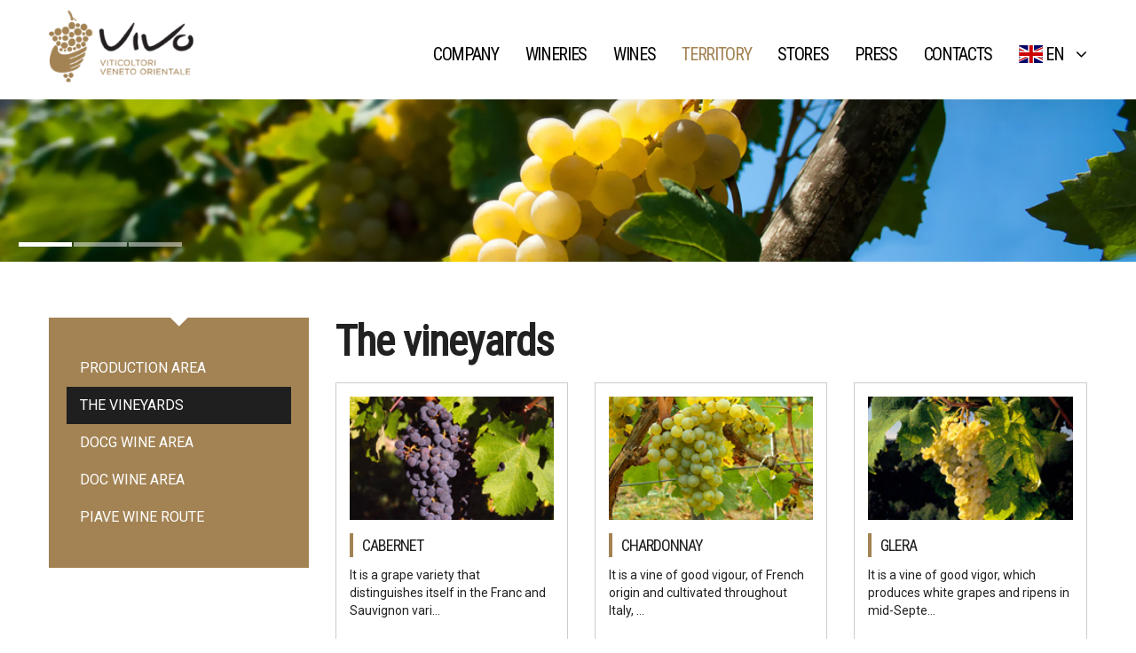

--- FILE ---
content_type: text/html; charset=UTF-8
request_url: https://www.vivocantine.it/en/the-territory/the-wineyards/the-wineyards
body_size: 8278
content:
<!DOCTYPE html><html><head><meta charset="UTF-8" /><meta http-equiv="X-UA-Compatible" content="IE=edge" /><title>The vineyards - Vi.V.O. Cantine</title><meta name="viewport" content="width=device-width, initial-scale=1.0" /><meta name="generator" content="CMS Enteweb | CMS Accessibile - by Q-Web srl - www.qweb.eu"/><meta name="author" content="Qweb s.r.l."/><meta name="description" content="Vivo Cantine"/><meta name="keywords" content="Vivo Cantine"/><meta name="robots" content="index/follow"/><!-- OPEN GRAPH META --><meta property="og:title" content="The vineyards - Vi.V.O. Cantine"/><meta property="og:type" content="website"/><meta property="og:url" content="https://www.vivocantine.it/en/the-territory/the-wineyards/the-wineyards" /><meta property="og:site_name" content="The vineyards - Vi.V.O. Cantine"/><meta property="fb:admins" content="1439057861"/><meta property="og:description" content="Vivo Cantine"/><meta name="robots" content="NOODP"><meta name="msnbot" content="NOODP"><meta name="googlebot" content="NOODP"><!-- END OPEN GRAPH META --><!-- CHROME CUSTOM --><meta name="theme-color" content="#FFF"><link rel="shortcut icon" href="favicon.ico" /><!-- javascript -->
	<script>		
		/*! head.load - v1.0.3 */
		(function(n,t){"use strict";function w(){}function u(n,t){if(n){typeof n=="object"&&(n=[].slice.call(n));for(var i=0,r=n.length;i<r;i++)t.call(n,n[i],i)}}function it(n,i){var r=Object.prototype.toString.call(i).slice(8,-1);return i!==t&&i!==null&&r===n}function s(n){return it("Function",n)}function a(n){return it("Array",n)}function et(n){var i=n.split("/"),t=i[i.length-1],r=t.indexOf("?");return r!==-1?t.substring(0,r):t}function f(n){(n=n||w,n._done)||(n(),n._done=1)}function ot(n,t,r,u){var f=typeof n=="object"?n:{test:n,success:!t?!1:a(t)?t:[t],failure:!r?!1:a(r)?r:[r],callback:u||w},e=!!f.test;return e&&!!f.success?(f.success.push(f.callback),i.load.apply(null,f.success)):e||!f.failure?u():(f.failure.push(f.callback),i.load.apply(null,f.failure)),i}function v(n){var t={},i,r;if(typeof n=="object")for(i in n)!n[i]||(t={name:i,url:n[i]});else t={name:et(n),url:n};return(r=c[t.name],r&&r.url===t.url)?r:(c[t.name]=t,t)}function y(n){n=n||c;for(var t in n)if(n.hasOwnProperty(t)&&n[t].state!==l)return!1;return!0}function st(n){n.state=ft;u(n.onpreload,function(n){n.call()})}function ht(n){n.state===t&&(n.state=nt,n.onpreload=[],rt({url:n.url,type:"cache"},function(){st(n)}))}function ct(){var n=arguments,t=n[n.length-1],r=[].slice.call(n,1),f=r[0];return(s(t)||(t=null),a(n[0]))?(n[0].push(t),i.load.apply(null,n[0]),i):(f?(u(r,function(n){s(n)||!n||ht(v(n))}),b(v(n[0]),s(f)?f:function(){i.load.apply(null,r)})):b(v(n[0])),i)}function lt(){var n=arguments,t=n[n.length-1],r={};return(s(t)||(t=null),a(n[0]))?(n[0].push(t),i.load.apply(null,n[0]),i):(u(n,function(n){n!==t&&(n=v(n),r[n.name]=n)}),u(n,function(n){n!==t&&(n=v(n),b(n,function(){y(r)&&f(t)}))}),i)}function b(n,t){if(t=t||w,n.state===l){t();return}if(n.state===tt){i.ready(n.name,t);return}if(n.state===nt){n.onpreload.push(function(){b(n,t)});return}n.state=tt;rt(n,function(){n.state=l;t();u(h[n.name],function(n){f(n)});o&&y()&&u(h.ALL,function(n){f(n)})})}function at(n){n=n||"";var t=n.split("?")[0].split(".");return t[t.length-1].toLowerCase()}function rt(t,i){function e(t){t=t||n.event;u.onload=u.onreadystatechange=u.onerror=null;i()}function o(f){f=f||n.event;(f.type==="load"||/loaded|complete/.test(u.readyState)&&(!r.documentMode||r.documentMode<9))&&(n.clearTimeout(t.errorTimeout),n.clearTimeout(t.cssTimeout),u.onload=u.onreadystatechange=u.onerror=null,i())}function s(){if(t.state!==l&&t.cssRetries<=20){for(var i=0,f=r.styleSheets.length;i<f;i++)if(r.styleSheets[i].href===u.href){o({type:"load"});return}t.cssRetries++;t.cssTimeout=n.setTimeout(s,250)}}var u,h,f;i=i||w;h=at(t.url);h==="css"?(u=r.createElement("link"),u.type="text/"+(t.type||"css"),u.rel="stylesheet",u.href=t.url,t.cssRetries=0,t.cssTimeout=n.setTimeout(s,500)):(u=r.createElement("script"),u.type="text/"+(t.type||"javascript"),u.src=t.url);u.onload=u.onreadystatechange=o;u.onerror=e;u.async=!1;u.defer=!1;t.errorTimeout=n.setTimeout(function(){e({type:"timeout"})},7e3);f=r.head||r.getElementsByTagName("head")[0];f.insertBefore(u,f.lastChild)}function vt(){for(var t,u=r.getElementsByTagName("script"),n=0,f=u.length;n<f;n++)if(t=u[n].getAttribute("data-headjs-load"),!!t){i.load(t);return}}function yt(n,t){var v,p,e;return n===r?(o?f(t):d.push(t),i):(s(n)&&(t=n,n="ALL"),a(n))?(v={},u(n,function(n){v[n]=c[n];i.ready(n,function(){y(v)&&f(t)})}),i):typeof n!="string"||!s(t)?i:(p=c[n],p&&p.state===l||n==="ALL"&&y()&&o)?(f(t),i):(e=h[n],e?e.push(t):e=h[n]=[t],i)}function e(){if(!r.body){n.clearTimeout(i.readyTimeout);i.readyTimeout=n.setTimeout(e,50);return}o||(o=!0,vt(),u(d,function(n){f(n)}))}function k(){r.addEventListener?(r.removeEventListener("DOMContentLoaded",k,!1),e()):r.readyState==="complete"&&(r.detachEvent("onreadystatechange",k),e())}var r=n.document,d=[],h={},c={},ut="async"in r.createElement("script")||"MozAppearance"in r.documentElement.style||n.opera,o,g=n.head_conf&&n.head_conf.head||"head",i=n[g]=n[g]||function(){i.ready.apply(null,arguments)},nt=1,ft=2,tt=3,l=4,p;if(r.readyState==="complete")e();else if(r.addEventListener)r.addEventListener("DOMContentLoaded",k,!1),n.addEventListener("load",e,!1);else{r.attachEvent("onreadystatechange",k);n.attachEvent("onload",e);p=!1;try{p=!n.frameElement&&r.documentElement}catch(wt){}p&&p.doScroll&&function pt(){if(!o){try{p.doScroll("left")}catch(t){n.clearTimeout(i.readyTimeout);i.readyTimeout=n.setTimeout(pt,50);return}e()}}()}i.load=i.js=ut?lt:ct;i.test=ot;i.ready=yt;i.ready(r,function(){y()&&u(h.ALL,function(n){f(n)});i.feature&&i.feature("domloaded",!0)})})(window);		
	</script>
	
	<style>
		@media only screen and (max-width: 768px) {
				ul:not(.page-content .section-content.sitemap) li {
	    		line-height: 0 !important;
			}
			
		.navbar.white .navbar-collapse .navbar-nav>li>a {
    padding: 9px 10px !important;
    }	
		}
		
		
		

		
	</style>
	<script>		
		head.load(					
			"/ew-inc/css/compiled/theme.css",																		
			"/web-js/jquery-1.11.0.min.js",
			"/web-js/cookie2/jquery.cookiebar.min.js",			
			"/ew-inc/js/bootstrap/bootstrap.min.js",
			"/web-js/owl/owl.carousel.min.js",			
			"/web-js/loadCSS.js",
			"/web-js/onloadCSS.js",		
			"/web-js/imageisloaded.js",
			"/web-js/lazyload.min.js",
			"/web-js/wow.js",		
			"/web-js/fancybox/jquery.fancybox.js",
			"/web-js/mpop/jquery.magnific-popup.min.js",					
			"/web-js/jquery.validate.min.js",
			"/web-js/messages_it.js",		
			"https://maps.googleapis.com/maps/api/js?key=AIzaSyAjM8B98iqzyNU-0Ql3Gg_tLpx-lN54V8Q",																												
			"/ew-inc/js/custom.min.js",
			"/ew-inc/js/recaptcha.js"
		);	
	</script>
	
	<script>
		head.ready(function() {
			loadCSS("/web-css/fonts.css","","all");
			loadCSS("/web-js/owl/owl.carousel.css","","all");
			loadCSS("/web-js/owl/owl.theme.css","","all");
			loadCSS("/web-js/cookie2/jquery.cookiebar.min.css","","all");											
			loadCSS("/ew-inc/css/vendor/animate.css","","all");
			loadCSS("/ew-inc/css/vendor/font-awesome.min.css","","all");
			loadCSS("/web-js/fancybox/jquery.fancybox.css","","all");								
			loadCSS("/web-js/mpop/magnific-popup.css","","all");
			loadCSS("/web-css/flag/css/flag-icon.min.css","","all");																	
		})
	</script>
	<!--[if lt IE 9]><script src="http://html5shim.googlecode.com/svn/trunk/html5.js"></script><![endif]--></head><body itemtype="http://schema.org/WebPage" id="home2" style="opacity: 0;" class="animated fadeIn area-3 menu-15 page-185 "><header class="navbar navbar-inverse white pl3p pr3p animated fadeInDown" role="banner"><div class="container nsp"><a href="https://www.vivocantine.it/en" class="navbar-brand" id="logo-wrapper" title="Vi.V.O. - Viticoltori Veneto Orientale"><img  src="/img/logo.png" alt="Logo Vivo Cantine" class="logo-dark image-lazy"></a><div class="col-lg-12 col-md-12 col-sm-12 col-xs-12 nsp"><div class="container-fluid nsp mtsm force-up"><div class="navbar-header"><button class="navbar-toggle" type="button" data-toggle="collapse" data-target=".bs-navbar-collapse"><span class="icon-bar"></span><span class="icon-bar"></span><span class="icon-bar"></span><span class="menu-label">MENU</span></button></div><nav id="navigation-block" class="collapse navbar-collapse bs-navbar-collapse yamm nsp" role="navigation"><ul class="nav navbar-nav navbar"><li class="dropdown child-menu-nessuno hidden-lg hidden-md hidden-sm " ><a href="https://www.vivocantine.it/en" title="Homepage Vivo Cantine">Home</a></li><li class="dropdown child-menu-nessuno area-link   " data-area-id="1"><a href="https://www.vivocantine.it/en/company/the-history/winery"  title="Company">Company</a></li><li class="dropdown child-menu-nessuno area-link   " data-area-id="2"><a href="https://www.vivocantine.it/en/the-winery/the-winery/vivo-winery-1-1"  title="Wineries">Wineries</a></li><li class="dropdown child-menu-nessuno area-link   " data-area-id="4"><a href="https://www.vivocantine.it/en/wines/our-lines/our-wines-1"  title="Wines">Wines</a></li><li class="dropdown child-menu-nessuno area-link active  " data-area-id="3"><a href="https://www.vivocantine.it/en/the-territory/production-area/eastern-veneto"  title="Territory">Territory</a></li><li class="dropdown child-menu-nessuno area-link   " data-area-id="5"><a href="https://www.vivocantine.it/en/sales-point/where-to-find-our-wines/our-wines"  title="Stores">Stores</a></li><li class="dropdown child-menu-nessuno area-link   " data-area-id="7"><a href="https://www.vivocantine.it/en/press-1/news/detail-news"  title="Press">Press</a></li><li class="dropdown child-menu-nessuno area-link   " data-area-id="8"><a href="https://www.vivocantine.it/en/contacts/information-request/information-request"  title="Contacts">Contacts</a></li><li class="dropdown child-menu-normale area-link area-lang" data-area-id="42"><a href="#" class="dropdown-toggle" data-toggle="dropdown" title="EN"><span class="flag-icon flag-icon-gb"></span>&nbsp;EN&nbsp;<i class="fa fa-angle-down" aria-hidden="true"></i></a><ul class="dropdown-menu first-lev"><li class="child-menu first-child"><a href="https://www.vivocantine.it/it/il-territorio/i-vitigni/i-vitigni" class="" title="IT"><span class="flag-icon flag-icon-it"></span>&nbsp;IT&nbsp;</a></li><li class="child-menu first-child"><a href="https://www.vivocantine.it/en/the-territory/the-wineyards/the-wineyards" class="active-menu" title="EN"><span class="flag-icon flag-icon-gb"></span>&nbsp;EN&nbsp;</a></li></ul></li></ul></nav></div></div></div></header><div class="after-header animated fadeInDown"></div>            <section class="top-page"><div class="banner"><!-- OWL TOP PAGE INSIDE --><div id="top-gallery-page" class="container-fluid nsp  owl-theme "><div class="item " data-src=""><img class="w100" src="/public/top_interno/top_grappolo_uva.jpg" alt="Top Grappolo Uva (UK)"></div><div class="item " data-src=""><img class="w100" src="/public/top_interno/top_cantine_3.jpg" alt="Vendemmia (UK)"></div><div class="item " data-src=""><img class="w100" src="/public/top_interno/top_vigneto_autunno_2.jpg" alt="Vigneto (UK)"></div></div></div></section><section class="page-content container pb5p mt3p"><div class="row"><aside class="col-md-3 menusx"><button id="expand-menu" class="hidden-lg hidden-md center">Menù&nbsp;<i class="fa fa-plus" aria-hidden="true"></i></button><ul id="menuarea-side"><li class="area-3 menu-14 "><a href="https://www.vivocantine.it/en/the-territory/production-area/eastern-veneto" title="Production Area">Production Area</a></li><li class="area-3 menu-15  active-menu "><a href="https://www.vivocantine.it/en/the-territory/the-wineyards/the-wineyards" title="The vineyards">The vineyards</a></li><li class="area-3 menu-28 "><a href="https://www.vivocantine.it/en/the-territory/docg-wine-area/docg-wine-area" title="DOCG wine area">DOCG wine area</a></li><li class="area-3 menu-16 "><a href="https://www.vivocantine.it/en/the-territory/doc-wine-area/doc-wine-area" title="DOC wine area">DOC wine area</a></li><li class="area-3 menu-27 "><a href="https://www.vivocantine.it/en/the-territory/piave-wine-road/the-wine-road" title="Piave wine Route">Piave wine Route</a></li></ul></aside><section class="col-md-9 pl30 pr0 section-content"><h1 class="titolopagina mb20">The vineyards</h1><section class="block-expand-links container-fluid nsp"><div class="row"><div class="col-sm-4 wrapper mb15"><a href="#single-block-1" title="Cabernet " class="clean popup-with-zoom-anim"><div class="single b1p pl15 pr15 pb15 pt15"><img class="w100 img-lazy mb15" data-original="/public/vitigni/cabernet.jpg" alt="Cabernet "/><h4 class="mb10">Cabernet </h4><p><p>It is a grape variety that distinguishes itself in the Franc and Sauvignon vari...</p></div></a></div><div id="single-block-1" class="small-dialog zoom-anim-dialog mfp-hide"><img class="mb15 mt15 w100" src="/public/vitigni/cabernet.jpg" alt="Cabernet "/><h2>Cabernet </h2><p><p>It is a grape variety that distinguishes itself in the Franc and Sauvignon varieties, of Bordeaux origin, very widespread in the territories of Eastern Veneto. With good vigour, it produces red grapes that ripen in the first half of October. The Sauvignon varietal gives rise to wines of a deep red colour, rather aged, full-bodied and tannic in taste and with a pleasant and slightly herbaceous aroma deriving from ageing. The Franc has similar characteristics, but with more pronounced and decisive characters.</p></p></div><div class="col-sm-4 wrapper mb15"><a href="#single-block-2" title="Chardonnay " class="clean popup-with-zoom-anim"><div class="single b1p pl15 pr15 pb15 pt15"><img class="w100 img-lazy mb15" data-original="/public/vitigni/chardonnay.jpg" alt="Chardonnay "/><h4 class="mb10">Chardonnay </h4><p><p>It is a vine of good vigour, of French origin and cultivated throughout Italy, ...</p></div></a></div><div id="single-block-2" class="small-dialog zoom-anim-dialog mfp-hide"><img class="mb15 mt15 w100" src="/public/vitigni/chardonnay.jpg" alt="Chardonnay "/><h2>Chardonnay </h2><p><p>It is a vine of good vigour, of French origin and cultivated throughout Italy, with particular success in the North-Eastern area. It produces white grapes, which ripen from the end of August to mid-September and have a very early budding. Cultivations are usually limited and require short pruning. The resulting wine has a light straw yellow colour, a floral and fruity aroma and a fresh and dry taste.</p></p></div><div class="col-sm-4 wrapper mb15"><a href="#single-block-3" title="Glera" class="clean popup-with-zoom-anim"><div class="single b1p pl15 pr15 pb15 pt15"><img class="w100 img-lazy mb15" data-original="/public/vitigni/glera.jpg" alt="Glera"/><h4 class="mb10">Glera</h4><p><p>It is a vine of good vigor, which produces white grapes and ripens in mid-Septe...</p></div></a></div><div id="single-block-3" class="small-dialog zoom-anim-dialog mfp-hide"><img class="mb15 mt15 w100" src="/public/vitigni/glera.jpg" alt="Glera"/><h2>Glera</h2><p><p>It is a vine of good vigor, which produces white grapes and ripens in mid-September and early October, despite having an early budding. Very widespread in Veneto, especially in the area of Conegliano-Valdobbiadene, it prefers a relatively expanded cultivation and medium-long pruning. It is usually the basis of sparkling and semi-sparkling wines, in particular Prosecco, a wine with a pale straw yellow colour, delicately fruity and a fresh, dry flavour.</p></p></div><div class="clearfix"></div><div class="col-sm-4 wrapper mb15"><a href="#single-block-4" title="Incrocio Manzoni" class="clean popup-with-zoom-anim"><div class="single b1p pl15 pr15 pb15 pt15"><img class="w100 img-lazy mb15" data-original="/public/vitigni/incrocio_manzoni.jpg" alt="Incrocio Manzoni"/><h4 class="mb10">Incrocio Manzoni</h4><p><p>Manzoni Bianco 6.0.13, a grape variety native to the province of Treviso, is th...</p></div></a></div><div id="single-block-4" class="small-dialog zoom-anim-dialog mfp-hide"><img class="mb15 mt15 w100" src="/public/vitigni/incrocio_manzoni.jpg" alt="Incrocio Manzoni"/><h2>Incrocio Manzoni</h2><p><p>Manzoni Bianco 6.0.13, a grape variety native to the province of Treviso, is the result of a cross between Riesling Renano and Pinot Bianco. Today, it is cultivated throughout the whole of Italy and is included in some of the DOC Bianco dei Colli di Conegliano, Breganze Bianco and Trentino Bianco production regulations, as well as several wines with a typical geographical indication in which it is vinified in purity.</p></p></div><div class="col-sm-4 wrapper mb15"><a href="#single-block-5" title="Merlot " class="clean popup-with-zoom-anim"><div class="single b1p pl15 pr15 pb15 pt15"><img class="w100 img-lazy mb15" data-original="/public/vitigni/merlot.jpg" alt="Merlot "/><h4 class="mb10">Merlot </h4><p><p>It is a vine native of Bordeaux that in Italy has found its ideal location in t...</p></div></a></div><div id="single-block-5" class="small-dialog zoom-anim-dialog mfp-hide"><img class="mb15 mt15 w100" src="/public/vitigni/merlot.jpg" alt="Merlot "/><h2>Merlot </h2><p><p>It is a vine native of Bordeaux that in Italy has found its ideal location in the Veneto region. It produces red grapes that ripen at the end of September and beginning of October. The result is a wine of intense red colour, great structure and elegance, with a velvety and robust taste.</p></p></div><div class="col-sm-4 wrapper mb15"><a href="#single-block-6" title="Pinot bianco" class="clean popup-with-zoom-anim"><div class="single b1p pl15 pr15 pb15 pt15"><img class="w100 img-lazy mb15" data-original="/public/vitigni/pinot_bianco.jpg" alt="Pinot bianco"/><h4 class="mb10">Pinot bianco</h4><p><p>It is a medium vigorous vine of French origin, very widespread in northern Ital...</p></div></a></div><div id="single-block-6" class="small-dialog zoom-anim-dialog mfp-hide"><img class="mb15 mt15 w100" src="/public/vitigni/pinot_bianco.jpg" alt="Pinot bianco"/><h2>Pinot bianco</h2><p><p>It is a medium vigorous vine of French origin, very widespread in northern Italy. It produces white grapes that ripen in mid-September and is characterized by a medium-early budding. It is cultivated in a contained form and needs short pruning. The resulting wine is straw yellow in colour with greenish reflections, with a delicately fruity aroma and a soft and harmonious flavour.</p></p></div><div class="clearfix"></div><div class="col-sm-4 wrapper mb15"><a href="#single-block-7" title="Pinot Grigio " class="clean popup-with-zoom-anim"><div class="single b1p pl15 pr15 pb15 pt15"><img class="w100 img-lazy mb15" data-original="/public/vitigni/pinot_grigio.jpg" alt="Pinot Grigio "/><h4 class="mb10">Pinot Grigio </h4><p><p>It is a grape variety originating in Burgundy, of medium vigour, which produces...</p></div></a></div><div id="single-block-7" class="small-dialog zoom-anim-dialog mfp-hide"><img class="mb15 mt15 w100" src="/public/vitigni/pinot_grigio.jpg" alt="Pinot Grigio "/><h2>Pinot Grigio </h2><p><p>It is a grape variety originating in Burgundy, of medium vigour, which produces intermediate white grapes. It ripens in mid-September and is characterized by a medium-early budding. The cultivation takes place in a rather contained form and like Pinot Bianco needs short pruning. It gives rise to well-structured wines with a more or less intense yellow or coppery colour, depending on the vinification method, with a floral aroma and a dry and soft taste.</p></p></div><div class="col-sm-4 wrapper mb15"><a href="#single-block-8" title="Pinot Nero " class="clean popup-with-zoom-anim"><div class="single b1p pl15 pr15 pb15 pt15"><img class="w100 img-lazy mb15" data-original="/public/vitigni/pinot_nero.jpg" alt="Pinot Nero "/><h4 class="mb10">Pinot Nero </h4><p><p>It is one of the most delicate and difficult varieties to grow, but if it is su...</p></div></a></div><div id="single-block-8" class="small-dialog zoom-anim-dialog mfp-hide"><img class="mb15 mt15 w100" src="/public/vitigni/pinot_nero.jpg" alt="Pinot Nero "/><h2>Pinot Nero </h2><p><p>It is one of the most delicate and difficult varieties to grow, but if it is successful it leads to excellent results. The most widespread areas of this variety are Trentino, Veneto, Oltrep&ograve; Pavese, Alto Adige, some areas of Tuscany. It has an intense perfume that recalls blackberry or raspberry and has berries with a not too bright red colour.</p></p></div><div class="col-sm-4 wrapper mb15"><a href="#single-block-9" title="Raboso " class="clean popup-with-zoom-anim"><div class="single b1p pl15 pr15 pb15 pt15"><img class="w100 img-lazy mb15" data-original="/public/vitigni/raboso.jpg" alt="Raboso "/><h4 class="mb10">Raboso </h4><p><p>It is an autochthonous, black berry vine, typical of the Marca Trevigiana, has ...</p></div></a></div><div id="single-block-9" class="small-dialog zoom-anim-dialog mfp-hide"><img class="mb15 mt15 w100" src="/public/vitigni/raboso.jpg" alt="Raboso "/><h2>Raboso </h2><p><p>It is an autochthonous, black berry vine, typical of the Marca Trevigiana, has very ancient origins: in fact, it has been cultivated in the North-East of Italy, and in particular in Eastern Veneto, for about 3000 years. The wine obtained is characterized by great richness, an intense ruby red colour with purplish edges, a bouquet reminiscent of morello cherry, with an acidic, sour and tannic taste and good body.</p></p></div><div class="clearfix"></div><div class="col-sm-4 wrapper mb15"><a href="#single-block-10" title="Refosco " class="clean popup-with-zoom-anim"><div class="single b1p pl15 pr15 pb15 pt15"><img class="w100 img-lazy mb15" data-original="/public/vitigni/refosco.jpg" alt="Refosco "/><h4 class="mb10">Refosco </h4><p><p>It's a native Triveneto grape variety. It takes its name from the peculiar pedu...</p></div></a></div><div id="single-block-10" class="small-dialog zoom-anim-dialog mfp-hide"><img class="mb15 mt15 w100" src="/public/vitigni/refosco.jpg" alt="Refosco "/><h2>Refosco </h2><p><p>It's a native Triveneto grape variety. It takes its name from the peculiar peduncle (the "sprig" that joins the stalk of the bunch to the plant) of intense purple red colour. This vine is widespread mainly in Friuli-Venezia-Giulia, where it gives the best results, and in the Piave area, it has medium and compact bunches, with dark and very resistant berries. It is a very productive vine, therefore quality is determined by cultivation techniques and subsequent vinification.</p></p></div><div class="col-sm-4 wrapper mb15"><a href="#single-block-11" title="Sauvignon" class="clean popup-with-zoom-anim"><div class="single b1p pl15 pr15 pb15 pt15"><img class="w100 img-lazy mb15" data-original="/public/vitigni/sauvignon.jpg" alt="Sauvignon"/><h4 class="mb10">Sauvignon</h4><p><p>It is a vine of French origin, of good vigour, which produces white grapes. It ...</p></div></a></div><div id="single-block-11" class="small-dialog zoom-anim-dialog mfp-hide"><img class="mb15 mt15 w100" src="/public/vitigni/sauvignon.jpg" alt="Sauvignon"/><h2>Sauvignon</h2><p><p>It is a vine of French origin, of good vigour, which produces white grapes. It ripens at the end of September and has a medium-early budding. The cultivation usually takes place in a relatively expanded form and requires medium-long pruning. The wine produced is straw yellow in colour with greenish hues and a characteristic aroma of mint and pepper and a dry and lively flavour.</p></p></div><div class="col-sm-4 wrapper mb15"><a href="#single-block-12" title="Traminer" class="clean popup-with-zoom-anim"><div class="single b1p pl15 pr15 pb15 pt15"><img class="w100 img-lazy mb15" data-original="/public/vitigni/traminer.jpg" alt="Traminer"/><h4 class="mb10">Traminer</h4><p><p>The Traminer aromatico or Termeno aromatico or Gew&uuml;rztraminer (Gew&uuml;rz...</p></div></a></div><div id="single-block-12" class="small-dialog zoom-anim-dialog mfp-hide"><img class="mb15 mt15 w100" src="/public/vitigni/traminer.jpg" alt="Traminer"/><h2>Traminer</h2><p><p>The Traminer aromatico or Termeno aromatico or Gew&uuml;rztraminer (Gew&uuml;rz means "spice" in German), or Savagnin, is a grape variety grown mainly in Trentino-Alto Adige and Friuli-Venezia Giulia, there are two types: an aromatic Traminer or pink and a red Traminer.</p></p></div><div class="clearfix"></div><div class="col-sm-4 wrapper mb15"><a href="#single-block-13" title="Verduzzo" class="clean popup-with-zoom-anim"><div class="single b1p pl15 pr15 pb15 pt15"><img class="w100 img-lazy mb15" data-original="/public/vitigni/verduzzo.jpg" alt="Verduzzo"/><h4 class="mb10">Verduzzo</h4><p><p>It is a vine of remarkable vigour that produces white grapes, native to North-E...</p></div></a></div><div id="single-block-13" class="small-dialog zoom-anim-dialog mfp-hide"><img class="mb15 mt15 w100" src="/public/vitigni/verduzzo.jpg" alt="Verduzzo"/><h2>Verduzzo</h2><p><p>It is a vine of remarkable vigour that produces white grapes, native to North-Eastern Italy. It ripens at the end of September and has a medium-late budding. Cultivations of this vine are usually expanded and require long pruning. The resulting wine is straw yellow in colour with greenish reflections, delicately perfumed and with a dry and pleasantly bitter taste.</p></p></div></div></section></section></div></section><section class="link-footer pt40 pb30"><div class="container mt20"><div class="row"><div class="col-sm-12 mb15 ctxt"><h3 class="mb20">CANTINE VITICOLTORI VENETO ORIENTALE s.a.c.</h3><p><strong>Vi.V.O. Cantine -&nbsp;</strong><strong>Societ&agrave; agricola cooperativa</strong><br />Registered office Via Arzeri, 2 - Loc. Campodipietra -&nbsp;31040 Salgareda TV <br /> <span class="testo_viola">Telephone</span>&nbsp;+39 0422 744018 / Fax +39 0422 804053 / Email&nbsp;<a href="mailto:info@vivocantine.it">info@vivocantine.it</a>&nbsp;&nbsp;<a target="_blank" href="https://www.facebook.com/vivocantine" rel="noopener noreferrer"><img alt="Facebook" src="/public/facebook.png" width="32" height="32" /></a></p></div></div></div></section><div id="footer" class=""><div class="container nsp credits bt1p"><div class="col-lg-12 col-md-12 col-sm-12 col-xs-12 nsp pt20 pb20 ctxt ctxt-mob"><span class="p5px">Copyright © 2026 Cantine Viticoltori Veneto Orientale s.a.c.&nbsp;&nbsp;|&nbsp;&nbsp;VAT 04521090268</span><i class="fa fa-circle" aria-hidden="true"></i><a id="privacy-link" href="https://www.vivocantine.it/en/company/the-history/privacy-informations" class="various fancybox.ajax p5px" title="Privacy">Privacy</a><i class="fa fa-circle" aria-hidden="true"></i><a id="cookie-link" href="https://www.vivocantine.it/en/company/the-history/cookie-policy" class="various fancybox.ajax p5px" title="Cookie">Cookie</a><i class="fa fa-circle" aria-hidden="true"></i><a href="/public/ViVO_SMALTIMENTO RIFIUTI_24.11.2023_DEF.pdf" target="_blank" title="indicazioni di smaltimento" class="p5px">Indicazioni di smaltimento</a><i class="fa fa-circle" aria-hidden="true"></i><a href="https://vivocantine.smartleaks.cloud/" target="_blank" title="Whistleblowing" class="p5px">Whistleblowing</a><i class="fa fa-circle" aria-hidden="true"></i><a href="https://www.vivocantine.it/en/company/the-history/sitemap" title="Mappa del sito" class="p5px">Sitemap</a><br/><a href="https://www.qweb.eu/it" target="_blank" title="Realizzazione siti internet Venezia" class="p5px">Web Agency QWeb</a></div></div></div><!--
	<script>
	head.ready(function(){		
		$.cookieBar({
			message: "This site uses cookies. If you continue with navigation consent use.",
			acceptText: 'Ok',
			expireDays: 2,
			fixed: true,
			bottom: true,
			zindex: "4490",
			policyButton: true,
			policyText: 'Cookie Policy',
			policyURL: '#',		
		});								
	})
	</script>
	--><script type="text/javascript" charset="UTF-8" src="//eu.cookie-script.com/s/139875638623e77d3c30ea6c76c5e34e.js"></script>
<!-- Piwik -->
<script type="text/javascript">
  var _paq = _paq || [];
  _paq.push(["trackPageView"]);
  _paq.push(["enableLinkTracking"]);

  (function() {
    var u=(("https:" == document.location.protocol) ? "https" : "http") + "://www.vivocantine.it/piwik/";
    _paq.push(["setTrackerUrl", u+"piwik.php"]);
    _paq.push(["setSiteId", "1"]);
    var d=document, g=d.createElement("script"), s=d.getElementsByTagName("script")[0]; g.type="text/javascript";
    g.defer=true; g.async=true; g.src=u+"piwik.js"; s.parentNode.insertBefore(g,s);
  })();
</script>
<!-- End Piwik Code -->

<!-- Google tag (gtag.js) -->
<script async src="https://www.googletagmanager.com/gtag/js?id=G-9WZLSGXVDK"></script>
<script>
  window.dataLayer = window.dataLayer || [];
  function gtag(){dataLayer.push(arguments);}
  gtag('js', new Date());

  gtag('config', 'G-9WZLSGXVDK');
</script>
</body></html>

--- FILE ---
content_type: text/css
request_url: https://www.vivocantine.it/ew-inc/css/compiled/theme.css
body_size: 32900
content:
.flip-container{-webkit-perspective:1000;-moz-perspective:1000;-ms-perspective:1000;perspective:1000;-ms-transform:perspective(1000px);-moz-transform:perspective(1000px);-moz-transform-style:preserve-3d;-ms-transform-style:preserve-3d}.flip-container:hover .back,.flip-container.hover .back{-webkit-transform:rotateY(0deg);-moz-transform:rotateY(0deg);-o-transform:rotateY(0deg);-ms-transform:rotateY(0deg);transform:rotateY(0deg)}.flip-container:hover .front,.flip-container.hover .front{-webkit-transform:rotateY(180deg);-moz-transform:rotateY(180deg);-o-transform:rotateY(180deg);transform:rotateY(180deg)}.flipper{-webkit-transition:0.6s;-webkit-transform-style:preserve-3d;-ms-transition:0.6s;-moz-transition:0.6s;-moz-transform:perspective(1000px);-moz-transform-style:preserve-3d;-ms-transform-style:preserve-3d;transition:0.6s;transform-style:preserve-3d;position:relative}.front,.back{-webkit-backface-visibility:hidden;-moz-backface-visibility:hidden;-ms-backface-visibility:hidden;backface-visibility:hidden;-webkit-transition:0.6s;-webkit-transform-style:preserve-3d;-webkit-transform:rotateY(0deg);-moz-transition:0.6s;-moz-transform-style:preserve-3d;-moz-transform:rotateY(0deg);-o-transition:0.6s;-o-transform-style:preserve-3d;-o-transform:rotateY(0deg);-ms-transition:0.6s;-ms-transform-style:preserve-3d;-ms-transform:rotateY(0deg);transition:0.6s;transform-style:preserve-3d;transform:rotateY(0deg)}.front{-webkit-transform:rotateY(0deg);-ms-transform:rotateY(0deg);z-index:2}.back{-webkit-transform:rotateY(-180deg);-moz-transform:rotateY(-180deg);-o-transform:rotateY(-180deg);-ms-transform:rotateY(-180deg);transform:rotateY(-180deg)}.bottom-shadow{display:block;width:90%;margin:0 auto;-webkit-box-shadow:0px -7px 8px 2px #000000;-moz-box-shadow:0px -7px 8px 2px #000000;box-shadow:0px -7px 8px 2px #000000}.nsp{padding-left:0 !important;padding-right:0 !important}.nsm{margin-left:0 !important;margin-right:0 !important}a.clean{color:inherit;text-decoration:none;float:left;position:relative}a.clean img{-webkit-transition:all 0.15s linear;-moz-transition:all 0.15s linear;-ms-transition:all 0.15s linear;-o-transition:all 0.15s linear;transition:all 0.15s linear}a.clean:hover,a.clean:focus,a.clean:visited{color:inherit;text-decoration:none}.gold{color:#A38354 !important}.upper{text-transform:uppercase !important}.shd-hover{-webkit-transition:all 0.15s linear;-moz-transition:all 0.15s linear;-ms-transition:all 0.15s linear;-o-transition:all 0.15s linear;transition:all 0.15s linear;cursor:pointer}.shd-hover:hover{box-shadow:0 0 15px 1px rgba(0,0,0,0.4)}.p0p{padding:0% !important}.pl0p{padding-left:0% !important}.pr0p{padding-right:0% !important}.pt0p{padding-top:0% !important}.pb0p{padding-bottom:0% !important}.pt0{padding-top:0px !important}.pb0{padding-bottom:0px !important}.pl0{padding-left:0px !important}.pr0{padding-right:0px !important}.p0px{padding:0px !important}m0p{margin:0% !important}.ml0p{margin-left:0% !important}.mr0p{margin-right:0% !important}.mt0p{margin-top:0% !important}.mb0p{margin-bottom:0% !important}.mt0{margin-top:0px !important}.mb0{margin-bottom:0px !important}.ml0{margin-left:0px !important}.mr0{margin-right:0px !important}.p1p{padding:1% !important}.pl1p{padding-left:1% !important}.pr1p{padding-right:1% !important}.pt1p{padding-top:1% !important}.pb1p{padding-bottom:1% !important}.pt1{padding-top:1px !important}.pb1{padding-bottom:1px !important}.pl1{padding-left:1px !important}.pr1{padding-right:1px !important}.p1px{padding:1px !important}m1p{margin:1% !important}.ml1p{margin-left:1% !important}.mr1p{margin-right:1% !important}.mt1p{margin-top:1% !important}.mb1p{margin-bottom:1% !important}.mt1{margin-top:1px !important}.mb1{margin-bottom:1px !important}.ml1{margin-left:1px !important}.mr1{margin-right:1px !important}.p2p{padding:2% !important}.pl2p{padding-left:2% !important}.pr2p{padding-right:2% !important}.pt2p{padding-top:2% !important}.pb2p{padding-bottom:2% !important}.pt2{padding-top:2px !important}.pb2{padding-bottom:2px !important}.pl2{padding-left:2px !important}.pr2{padding-right:2px !important}.p2px{padding:2px !important}m2p{margin:2% !important}.ml2p{margin-left:2% !important}.mr2p{margin-right:2% !important}.mt2p{margin-top:2% !important}.mb2p{margin-bottom:2% !important}.mt2{margin-top:2px !important}.mb2{margin-bottom:2px !important}.ml2{margin-left:2px !important}.mr2{margin-right:2px !important}.p3p{padding:3% !important}.pl3p{padding-left:3% !important}.pr3p{padding-right:3% !important}.pt3p{padding-top:3% !important}.pb3p{padding-bottom:3% !important}.pt3{padding-top:3px !important}.pb3{padding-bottom:3px !important}.pl3{padding-left:3px !important}.pr3{padding-right:3px !important}.p3px{padding:3px !important}m3p{margin:3% !important}.ml3p{margin-left:3% !important}.mr3p{margin-right:3% !important}.mt3p{margin-top:3% !important}.mb3p{margin-bottom:3% !important}.mt3{margin-top:3px !important}.mb3{margin-bottom:3px !important}.ml3{margin-left:3px !important}.mr3{margin-right:3px !important}.p4p{padding:4% !important}.pl4p{padding-left:4% !important}.pr4p{padding-right:4% !important}.pt4p{padding-top:4% !important}.pb4p{padding-bottom:4% !important}.pt4{padding-top:4px !important}.pb4{padding-bottom:4px !important}.pl4{padding-left:4px !important}.pr4{padding-right:4px !important}.p4px{padding:4px !important}m4p{margin:4% !important}.ml4p{margin-left:4% !important}.mr4p{margin-right:4% !important}.mt4p{margin-top:4% !important}.mb4p{margin-bottom:4% !important}.mt4{margin-top:4px !important}.mb4{margin-bottom:4px !important}.ml4{margin-left:4px !important}.mr4{margin-right:4px !important}.p5p{padding:5% !important}.pl5p{padding-left:5% !important}.pr5p{padding-right:5% !important}.pt5p{padding-top:5% !important}.pb5p{padding-bottom:5% !important}.pt5{padding-top:5px !important}.pb5{padding-bottom:5px !important}.pl5{padding-left:5px !important}.pr5{padding-right:5px !important}.p5px{padding:5px !important}m5p{margin:5% !important}.ml5p{margin-left:5% !important}.mr5p{margin-right:5% !important}.mt5p{margin-top:5% !important}.mb5p{margin-bottom:5% !important}.mt5{margin-top:5px !important}.mb5{margin-bottom:5px !important}.ml5{margin-left:5px !important}.mr5{margin-right:5px !important}.p6p{padding:6% !important}.pl6p{padding-left:6% !important}.pr6p{padding-right:6% !important}.pt6p{padding-top:6% !important}.pb6p{padding-bottom:6% !important}.pt6{padding-top:6px !important}.pb6{padding-bottom:6px !important}.pl6{padding-left:6px !important}.pr6{padding-right:6px !important}.p6px{padding:6px !important}m6p{margin:6% !important}.ml6p{margin-left:6% !important}.mr6p{margin-right:6% !important}.mt6p{margin-top:6% !important}.mb6p{margin-bottom:6% !important}.mt6{margin-top:6px !important}.mb6{margin-bottom:6px !important}.ml6{margin-left:6px !important}.mr6{margin-right:6px !important}.p7p{padding:7% !important}.pl7p{padding-left:7% !important}.pr7p{padding-right:7% !important}.pt7p{padding-top:7% !important}.pb7p{padding-bottom:7% !important}.pt7{padding-top:7px !important}.pb7{padding-bottom:7px !important}.pl7{padding-left:7px !important}.pr7{padding-right:7px !important}.p7px{padding:7px !important}m7p{margin:7% !important}.ml7p{margin-left:7% !important}.mr7p{margin-right:7% !important}.mt7p{margin-top:7% !important}.mb7p{margin-bottom:7% !important}.mt7{margin-top:7px !important}.mb7{margin-bottom:7px !important}.ml7{margin-left:7px !important}.mr7{margin-right:7px !important}.p8p{padding:8% !important}.pl8p{padding-left:8% !important}.pr8p{padding-right:8% !important}.pt8p{padding-top:8% !important}.pb8p{padding-bottom:8% !important}.pt8{padding-top:8px !important}.pb8{padding-bottom:8px !important}.pl8{padding-left:8px !important}.pr8{padding-right:8px !important}.p8px{padding:8px !important}m8p{margin:8% !important}.ml8p{margin-left:8% !important}.mr8p{margin-right:8% !important}.mt8p{margin-top:8% !important}.mb8p{margin-bottom:8% !important}.mt8{margin-top:8px !important}.mb8{margin-bottom:8px !important}.ml8{margin-left:8px !important}.mr8{margin-right:8px !important}.p9p{padding:9% !important}.pl9p{padding-left:9% !important}.pr9p{padding-right:9% !important}.pt9p{padding-top:9% !important}.pb9p{padding-bottom:9% !important}.pt9{padding-top:9px !important}.pb9{padding-bottom:9px !important}.pl9{padding-left:9px !important}.pr9{padding-right:9px !important}.p9px{padding:9px !important}m9p{margin:9% !important}.ml9p{margin-left:9% !important}.mr9p{margin-right:9% !important}.mt9p{margin-top:9% !important}.mb9p{margin-bottom:9% !important}.mt9{margin-top:9px !important}.mb9{margin-bottom:9px !important}.ml9{margin-left:9px !important}.mr9{margin-right:9px !important}.p10p{padding:10% !important}.pl10p{padding-left:10% !important}.pr10p{padding-right:10% !important}.pt10p{padding-top:10% !important}.pb10p{padding-bottom:10% !important}.pt10{padding-top:10px !important}.pb10{padding-bottom:10px !important}.pl10{padding-left:10px !important}.pr10{padding-right:10px !important}.p10px{padding:10px !important}m10p{margin:10% !important}.ml10p{margin-left:10% !important}.mr10p{margin-right:10% !important}.mt10p{margin-top:10% !important}.mb10p{margin-bottom:10% !important}.mt10{margin-top:10px !important}.mb10{margin-bottom:10px !important}.ml10{margin-left:10px !important}.mr10{margin-right:10px !important}.p11p{padding:11% !important}.pl11p{padding-left:11% !important}.pr11p{padding-right:11% !important}.pt11p{padding-top:11% !important}.pb11p{padding-bottom:11% !important}.pt11{padding-top:11px !important}.pb11{padding-bottom:11px !important}.pl11{padding-left:11px !important}.pr11{padding-right:11px !important}.p11px{padding:11px !important}m11p{margin:11% !important}.ml11p{margin-left:11% !important}.mr11p{margin-right:11% !important}.mt11p{margin-top:11% !important}.mb11p{margin-bottom:11% !important}.mt11{margin-top:11px !important}.mb11{margin-bottom:11px !important}.ml11{margin-left:11px !important}.mr11{margin-right:11px !important}.p12p{padding:12% !important}.pl12p{padding-left:12% !important}.pr12p{padding-right:12% !important}.pt12p{padding-top:12% !important}.pb12p{padding-bottom:12% !important}.pt12{padding-top:12px !important}.pb12{padding-bottom:12px !important}.pl12{padding-left:12px !important}.pr12{padding-right:12px !important}.p12px{padding:12px !important}m12p{margin:12% !important}.ml12p{margin-left:12% !important}.mr12p{margin-right:12% !important}.mt12p{margin-top:12% !important}.mb12p{margin-bottom:12% !important}.mt12{margin-top:12px !important}.mb12{margin-bottom:12px !important}.ml12{margin-left:12px !important}.mr12{margin-right:12px !important}.p13p{padding:13% !important}.pl13p{padding-left:13% !important}.pr13p{padding-right:13% !important}.pt13p{padding-top:13% !important}.pb13p{padding-bottom:13% !important}.pt13{padding-top:13px !important}.pb13{padding-bottom:13px !important}.pl13{padding-left:13px !important}.pr13{padding-right:13px !important}.p13px{padding:13px !important}m13p{margin:13% !important}.ml13p{margin-left:13% !important}.mr13p{margin-right:13% !important}.mt13p{margin-top:13% !important}.mb13p{margin-bottom:13% !important}.mt13{margin-top:13px !important}.mb13{margin-bottom:13px !important}.ml13{margin-left:13px !important}.mr13{margin-right:13px !important}.p14p{padding:14% !important}.pl14p{padding-left:14% !important}.pr14p{padding-right:14% !important}.pt14p{padding-top:14% !important}.pb14p{padding-bottom:14% !important}.pt14{padding-top:14px !important}.pb14{padding-bottom:14px !important}.pl14{padding-left:14px !important}.pr14{padding-right:14px !important}.p14px{padding:14px !important}m14p{margin:14% !important}.ml14p{margin-left:14% !important}.mr14p{margin-right:14% !important}.mt14p{margin-top:14% !important}.mb14p{margin-bottom:14% !important}.mt14{margin-top:14px !important}.mb14{margin-bottom:14px !important}.ml14{margin-left:14px !important}.mr14{margin-right:14px !important}.p15p{padding:15% !important}.pl15p{padding-left:15% !important}.pr15p{padding-right:15% !important}.pt15p{padding-top:15% !important}.pb15p{padding-bottom:15% !important}.pt15{padding-top:15px !important}.pb15{padding-bottom:15px !important}.pl15{padding-left:15px !important}.pr15{padding-right:15px !important}.p15px{padding:15px !important}m15p{margin:15% !important}.ml15p{margin-left:15% !important}.mr15p{margin-right:15% !important}.mt15p{margin-top:15% !important}.mb15p{margin-bottom:15% !important}.mt15{margin-top:15px !important}.mb15{margin-bottom:15px !important}.ml15{margin-left:15px !important}.mr15{margin-right:15px !important}.p16p{padding:16% !important}.pl16p{padding-left:16% !important}.pr16p{padding-right:16% !important}.pt16p{padding-top:16% !important}.pb16p{padding-bottom:16% !important}.pt16{padding-top:16px !important}.pb16{padding-bottom:16px !important}.pl16{padding-left:16px !important}.pr16{padding-right:16px !important}.p16px{padding:16px !important}m16p{margin:16% !important}.ml16p{margin-left:16% !important}.mr16p{margin-right:16% !important}.mt16p{margin-top:16% !important}.mb16p{margin-bottom:16% !important}.mt16{margin-top:16px !important}.mb16{margin-bottom:16px !important}.ml16{margin-left:16px !important}.mr16{margin-right:16px !important}.p17p{padding:17% !important}.pl17p{padding-left:17% !important}.pr17p{padding-right:17% !important}.pt17p{padding-top:17% !important}.pb17p{padding-bottom:17% !important}.pt17{padding-top:17px !important}.pb17{padding-bottom:17px !important}.pl17{padding-left:17px !important}.pr17{padding-right:17px !important}.p17px{padding:17px !important}m17p{margin:17% !important}.ml17p{margin-left:17% !important}.mr17p{margin-right:17% !important}.mt17p{margin-top:17% !important}.mb17p{margin-bottom:17% !important}.mt17{margin-top:17px !important}.mb17{margin-bottom:17px !important}.ml17{margin-left:17px !important}.mr17{margin-right:17px !important}.p18p{padding:18% !important}.pl18p{padding-left:18% !important}.pr18p{padding-right:18% !important}.pt18p{padding-top:18% !important}.pb18p{padding-bottom:18% !important}.pt18{padding-top:18px !important}.pb18{padding-bottom:18px !important}.pl18{padding-left:18px !important}.pr18{padding-right:18px !important}.p18px{padding:18px !important}m18p{margin:18% !important}.ml18p{margin-left:18% !important}.mr18p{margin-right:18% !important}.mt18p{margin-top:18% !important}.mb18p{margin-bottom:18% !important}.mt18{margin-top:18px !important}.mb18{margin-bottom:18px !important}.ml18{margin-left:18px !important}.mr18{margin-right:18px !important}.p19p{padding:19% !important}.pl19p{padding-left:19% !important}.pr19p{padding-right:19% !important}.pt19p{padding-top:19% !important}.pb19p{padding-bottom:19% !important}.pt19{padding-top:19px !important}.pb19{padding-bottom:19px !important}.pl19{padding-left:19px !important}.pr19{padding-right:19px !important}.p19px{padding:19px !important}m19p{margin:19% !important}.ml19p{margin-left:19% !important}.mr19p{margin-right:19% !important}.mt19p{margin-top:19% !important}.mb19p{margin-bottom:19% !important}.mt19{margin-top:19px !important}.mb19{margin-bottom:19px !important}.ml19{margin-left:19px !important}.mr19{margin-right:19px !important}.p20p{padding:20% !important}.pl20p{padding-left:20% !important}.pr20p{padding-right:20% !important}.pt20p{padding-top:20% !important}.pb20p{padding-bottom:20% !important}.pt20{padding-top:20px !important}.pb20{padding-bottom:20px !important}.pl20{padding-left:20px !important}.pr20{padding-right:20px !important}.p20px{padding:20px !important}m20p{margin:20% !important}.ml20p{margin-left:20% !important}.mr20p{margin-right:20% !important}.mt20p{margin-top:20% !important}.mb20p{margin-bottom:20% !important}.mt20{margin-top:20px !important}.mb20{margin-bottom:20px !important}.ml20{margin-left:20px !important}.mr20{margin-right:20px !important}.p21p{padding:21% !important}.pl21p{padding-left:21% !important}.pr21p{padding-right:21% !important}.pt21p{padding-top:21% !important}.pb21p{padding-bottom:21% !important}.pt21{padding-top:21px !important}.pb21{padding-bottom:21px !important}.pl21{padding-left:21px !important}.pr21{padding-right:21px !important}.p21px{padding:21px !important}m21p{margin:21% !important}.ml21p{margin-left:21% !important}.mr21p{margin-right:21% !important}.mt21p{margin-top:21% !important}.mb21p{margin-bottom:21% !important}.mt21{margin-top:21px !important}.mb21{margin-bottom:21px !important}.ml21{margin-left:21px !important}.mr21{margin-right:21px !important}.p22p{padding:22% !important}.pl22p{padding-left:22% !important}.pr22p{padding-right:22% !important}.pt22p{padding-top:22% !important}.pb22p{padding-bottom:22% !important}.pt22{padding-top:22px !important}.pb22{padding-bottom:22px !important}.pl22{padding-left:22px !important}.pr22{padding-right:22px !important}.p22px{padding:22px !important}m22p{margin:22% !important}.ml22p{margin-left:22% !important}.mr22p{margin-right:22% !important}.mt22p{margin-top:22% !important}.mb22p{margin-bottom:22% !important}.mt22{margin-top:22px !important}.mb22{margin-bottom:22px !important}.ml22{margin-left:22px !important}.mr22{margin-right:22px !important}.p23p{padding:23% !important}.pl23p{padding-left:23% !important}.pr23p{padding-right:23% !important}.pt23p{padding-top:23% !important}.pb23p{padding-bottom:23% !important}.pt23{padding-top:23px !important}.pb23{padding-bottom:23px !important}.pl23{padding-left:23px !important}.pr23{padding-right:23px !important}.p23px{padding:23px !important}m23p{margin:23% !important}.ml23p{margin-left:23% !important}.mr23p{margin-right:23% !important}.mt23p{margin-top:23% !important}.mb23p{margin-bottom:23% !important}.mt23{margin-top:23px !important}.mb23{margin-bottom:23px !important}.ml23{margin-left:23px !important}.mr23{margin-right:23px !important}.p24p{padding:24% !important}.pl24p{padding-left:24% !important}.pr24p{padding-right:24% !important}.pt24p{padding-top:24% !important}.pb24p{padding-bottom:24% !important}.pt24{padding-top:24px !important}.pb24{padding-bottom:24px !important}.pl24{padding-left:24px !important}.pr24{padding-right:24px !important}.p24px{padding:24px !important}m24p{margin:24% !important}.ml24p{margin-left:24% !important}.mr24p{margin-right:24% !important}.mt24p{margin-top:24% !important}.mb24p{margin-bottom:24% !important}.mt24{margin-top:24px !important}.mb24{margin-bottom:24px !important}.ml24{margin-left:24px !important}.mr24{margin-right:24px !important}.p25p{padding:25% !important}.pl25p{padding-left:25% !important}.pr25p{padding-right:25% !important}.pt25p{padding-top:25% !important}.pb25p{padding-bottom:25% !important}.pt25{padding-top:25px !important}.pb25{padding-bottom:25px !important}.pl25{padding-left:25px !important}.pr25{padding-right:25px !important}.p25px{padding:25px !important}m25p{margin:25% !important}.ml25p{margin-left:25% !important}.mr25p{margin-right:25% !important}.mt25p{margin-top:25% !important}.mb25p{margin-bottom:25% !important}.mt25{margin-top:25px !important}.mb25{margin-bottom:25px !important}.ml25{margin-left:25px !important}.mr25{margin-right:25px !important}.p26p{padding:26% !important}.pl26p{padding-left:26% !important}.pr26p{padding-right:26% !important}.pt26p{padding-top:26% !important}.pb26p{padding-bottom:26% !important}.pt26{padding-top:26px !important}.pb26{padding-bottom:26px !important}.pl26{padding-left:26px !important}.pr26{padding-right:26px !important}.p26px{padding:26px !important}m26p{margin:26% !important}.ml26p{margin-left:26% !important}.mr26p{margin-right:26% !important}.mt26p{margin-top:26% !important}.mb26p{margin-bottom:26% !important}.mt26{margin-top:26px !important}.mb26{margin-bottom:26px !important}.ml26{margin-left:26px !important}.mr26{margin-right:26px !important}.p27p{padding:27% !important}.pl27p{padding-left:27% !important}.pr27p{padding-right:27% !important}.pt27p{padding-top:27% !important}.pb27p{padding-bottom:27% !important}.pt27{padding-top:27px !important}.pb27{padding-bottom:27px !important}.pl27{padding-left:27px !important}.pr27{padding-right:27px !important}.p27px{padding:27px !important}m27p{margin:27% !important}.ml27p{margin-left:27% !important}.mr27p{margin-right:27% !important}.mt27p{margin-top:27% !important}.mb27p{margin-bottom:27% !important}.mt27{margin-top:27px !important}.mb27{margin-bottom:27px !important}.ml27{margin-left:27px !important}.mr27{margin-right:27px !important}.p28p{padding:28% !important}.pl28p{padding-left:28% !important}.pr28p{padding-right:28% !important}.pt28p{padding-top:28% !important}.pb28p{padding-bottom:28% !important}.pt28{padding-top:28px !important}.pb28{padding-bottom:28px !important}.pl28{padding-left:28px !important}.pr28{padding-right:28px !important}.p28px{padding:28px !important}m28p{margin:28% !important}.ml28p{margin-left:28% !important}.mr28p{margin-right:28% !important}.mt28p{margin-top:28% !important}.mb28p{margin-bottom:28% !important}.mt28{margin-top:28px !important}.mb28{margin-bottom:28px !important}.ml28{margin-left:28px !important}.mr28{margin-right:28px !important}.p29p{padding:29% !important}.pl29p{padding-left:29% !important}.pr29p{padding-right:29% !important}.pt29p{padding-top:29% !important}.pb29p{padding-bottom:29% !important}.pt29{padding-top:29px !important}.pb29{padding-bottom:29px !important}.pl29{padding-left:29px !important}.pr29{padding-right:29px !important}.p29px{padding:29px !important}m29p{margin:29% !important}.ml29p{margin-left:29% !important}.mr29p{margin-right:29% !important}.mt29p{margin-top:29% !important}.mb29p{margin-bottom:29% !important}.mt29{margin-top:29px !important}.mb29{margin-bottom:29px !important}.ml29{margin-left:29px !important}.mr29{margin-right:29px !important}.p30p{padding:30% !important}.pl30p{padding-left:30% !important}.pr30p{padding-right:30% !important}.pt30p{padding-top:30% !important}.pb30p{padding-bottom:30% !important}.pt30{padding-top:30px !important}.pb30{padding-bottom:30px !important}.pl30{padding-left:30px !important}.pr30{padding-right:30px !important}.p30px{padding:30px !important}m30p{margin:30% !important}.ml30p{margin-left:30% !important}.mr30p{margin-right:30% !important}.mt30p{margin-top:30% !important}.mb30p{margin-bottom:30% !important}.mt30{margin-top:30px !important}.mb30{margin-bottom:30px !important}.ml30{margin-left:30px !important}.mr30{margin-right:30px !important}.p31p{padding:31% !important}.pl31p{padding-left:31% !important}.pr31p{padding-right:31% !important}.pt31p{padding-top:31% !important}.pb31p{padding-bottom:31% !important}.pt31{padding-top:31px !important}.pb31{padding-bottom:31px !important}.pl31{padding-left:31px !important}.pr31{padding-right:31px !important}.p31px{padding:31px !important}m31p{margin:31% !important}.ml31p{margin-left:31% !important}.mr31p{margin-right:31% !important}.mt31p{margin-top:31% !important}.mb31p{margin-bottom:31% !important}.mt31{margin-top:31px !important}.mb31{margin-bottom:31px !important}.ml31{margin-left:31px !important}.mr31{margin-right:31px !important}.p32p{padding:32% !important}.pl32p{padding-left:32% !important}.pr32p{padding-right:32% !important}.pt32p{padding-top:32% !important}.pb32p{padding-bottom:32% !important}.pt32{padding-top:32px !important}.pb32{padding-bottom:32px !important}.pl32{padding-left:32px !important}.pr32{padding-right:32px !important}.p32px{padding:32px !important}m32p{margin:32% !important}.ml32p{margin-left:32% !important}.mr32p{margin-right:32% !important}.mt32p{margin-top:32% !important}.mb32p{margin-bottom:32% !important}.mt32{margin-top:32px !important}.mb32{margin-bottom:32px !important}.ml32{margin-left:32px !important}.mr32{margin-right:32px !important}.p33p{padding:33% !important}.pl33p{padding-left:33% !important}.pr33p{padding-right:33% !important}.pt33p{padding-top:33% !important}.pb33p{padding-bottom:33% !important}.pt33{padding-top:33px !important}.pb33{padding-bottom:33px !important}.pl33{padding-left:33px !important}.pr33{padding-right:33px !important}.p33px{padding:33px !important}m33p{margin:33% !important}.ml33p{margin-left:33% !important}.mr33p{margin-right:33% !important}.mt33p{margin-top:33% !important}.mb33p{margin-bottom:33% !important}.mt33{margin-top:33px !important}.mb33{margin-bottom:33px !important}.ml33{margin-left:33px !important}.mr33{margin-right:33px !important}.p34p{padding:34% !important}.pl34p{padding-left:34% !important}.pr34p{padding-right:34% !important}.pt34p{padding-top:34% !important}.pb34p{padding-bottom:34% !important}.pt34{padding-top:34px !important}.pb34{padding-bottom:34px !important}.pl34{padding-left:34px !important}.pr34{padding-right:34px !important}.p34px{padding:34px !important}m34p{margin:34% !important}.ml34p{margin-left:34% !important}.mr34p{margin-right:34% !important}.mt34p{margin-top:34% !important}.mb34p{margin-bottom:34% !important}.mt34{margin-top:34px !important}.mb34{margin-bottom:34px !important}.ml34{margin-left:34px !important}.mr34{margin-right:34px !important}.p35p{padding:35% !important}.pl35p{padding-left:35% !important}.pr35p{padding-right:35% !important}.pt35p{padding-top:35% !important}.pb35p{padding-bottom:35% !important}.pt35{padding-top:35px !important}.pb35{padding-bottom:35px !important}.pl35{padding-left:35px !important}.pr35{padding-right:35px !important}.p35px{padding:35px !important}m35p{margin:35% !important}.ml35p{margin-left:35% !important}.mr35p{margin-right:35% !important}.mt35p{margin-top:35% !important}.mb35p{margin-bottom:35% !important}.mt35{margin-top:35px !important}.mb35{margin-bottom:35px !important}.ml35{margin-left:35px !important}.mr35{margin-right:35px !important}.p36p{padding:36% !important}.pl36p{padding-left:36% !important}.pr36p{padding-right:36% !important}.pt36p{padding-top:36% !important}.pb36p{padding-bottom:36% !important}.pt36{padding-top:36px !important}.pb36{padding-bottom:36px !important}.pl36{padding-left:36px !important}.pr36{padding-right:36px !important}.p36px{padding:36px !important}m36p{margin:36% !important}.ml36p{margin-left:36% !important}.mr36p{margin-right:36% !important}.mt36p{margin-top:36% !important}.mb36p{margin-bottom:36% !important}.mt36{margin-top:36px !important}.mb36{margin-bottom:36px !important}.ml36{margin-left:36px !important}.mr36{margin-right:36px !important}.p37p{padding:37% !important}.pl37p{padding-left:37% !important}.pr37p{padding-right:37% !important}.pt37p{padding-top:37% !important}.pb37p{padding-bottom:37% !important}.pt37{padding-top:37px !important}.pb37{padding-bottom:37px !important}.pl37{padding-left:37px !important}.pr37{padding-right:37px !important}.p37px{padding:37px !important}m37p{margin:37% !important}.ml37p{margin-left:37% !important}.mr37p{margin-right:37% !important}.mt37p{margin-top:37% !important}.mb37p{margin-bottom:37% !important}.mt37{margin-top:37px !important}.mb37{margin-bottom:37px !important}.ml37{margin-left:37px !important}.mr37{margin-right:37px !important}.p38p{padding:38% !important}.pl38p{padding-left:38% !important}.pr38p{padding-right:38% !important}.pt38p{padding-top:38% !important}.pb38p{padding-bottom:38% !important}.pt38{padding-top:38px !important}.pb38{padding-bottom:38px !important}.pl38{padding-left:38px !important}.pr38{padding-right:38px !important}.p38px{padding:38px !important}m38p{margin:38% !important}.ml38p{margin-left:38% !important}.mr38p{margin-right:38% !important}.mt38p{margin-top:38% !important}.mb38p{margin-bottom:38% !important}.mt38{margin-top:38px !important}.mb38{margin-bottom:38px !important}.ml38{margin-left:38px !important}.mr38{margin-right:38px !important}.p39p{padding:39% !important}.pl39p{padding-left:39% !important}.pr39p{padding-right:39% !important}.pt39p{padding-top:39% !important}.pb39p{padding-bottom:39% !important}.pt39{padding-top:39px !important}.pb39{padding-bottom:39px !important}.pl39{padding-left:39px !important}.pr39{padding-right:39px !important}.p39px{padding:39px !important}m39p{margin:39% !important}.ml39p{margin-left:39% !important}.mr39p{margin-right:39% !important}.mt39p{margin-top:39% !important}.mb39p{margin-bottom:39% !important}.mt39{margin-top:39px !important}.mb39{margin-bottom:39px !important}.ml39{margin-left:39px !important}.mr39{margin-right:39px !important}.p40p{padding:40% !important}.pl40p{padding-left:40% !important}.pr40p{padding-right:40% !important}.pt40p{padding-top:40% !important}.pb40p{padding-bottom:40% !important}.pt40{padding-top:40px !important}.pb40{padding-bottom:40px !important}.pl40{padding-left:40px !important}.pr40{padding-right:40px !important}.p40px{padding:40px !important}m40p{margin:40% !important}.ml40p{margin-left:40% !important}.mr40p{margin-right:40% !important}.mt40p{margin-top:40% !important}.mb40p{margin-bottom:40% !important}.mt40{margin-top:40px !important}.mb40{margin-bottom:40px !important}.ml40{margin-left:40px !important}.mr40{margin-right:40px !important}.p41p{padding:41% !important}.pl41p{padding-left:41% !important}.pr41p{padding-right:41% !important}.pt41p{padding-top:41% !important}.pb41p{padding-bottom:41% !important}.pt41{padding-top:41px !important}.pb41{padding-bottom:41px !important}.pl41{padding-left:41px !important}.pr41{padding-right:41px !important}.p41px{padding:41px !important}m41p{margin:41% !important}.ml41p{margin-left:41% !important}.mr41p{margin-right:41% !important}.mt41p{margin-top:41% !important}.mb41p{margin-bottom:41% !important}.mt41{margin-top:41px !important}.mb41{margin-bottom:41px !important}.ml41{margin-left:41px !important}.mr41{margin-right:41px !important}.p42p{padding:42% !important}.pl42p{padding-left:42% !important}.pr42p{padding-right:42% !important}.pt42p{padding-top:42% !important}.pb42p{padding-bottom:42% !important}.pt42{padding-top:42px !important}.pb42{padding-bottom:42px !important}.pl42{padding-left:42px !important}.pr42{padding-right:42px !important}.p42px{padding:42px !important}m42p{margin:42% !important}.ml42p{margin-left:42% !important}.mr42p{margin-right:42% !important}.mt42p{margin-top:42% !important}.mb42p{margin-bottom:42% !important}.mt42{margin-top:42px !important}.mb42{margin-bottom:42px !important}.ml42{margin-left:42px !important}.mr42{margin-right:42px !important}.p43p{padding:43% !important}.pl43p{padding-left:43% !important}.pr43p{padding-right:43% !important}.pt43p{padding-top:43% !important}.pb43p{padding-bottom:43% !important}.pt43{padding-top:43px !important}.pb43{padding-bottom:43px !important}.pl43{padding-left:43px !important}.pr43{padding-right:43px !important}.p43px{padding:43px !important}m43p{margin:43% !important}.ml43p{margin-left:43% !important}.mr43p{margin-right:43% !important}.mt43p{margin-top:43% !important}.mb43p{margin-bottom:43% !important}.mt43{margin-top:43px !important}.mb43{margin-bottom:43px !important}.ml43{margin-left:43px !important}.mr43{margin-right:43px !important}.p44p{padding:44% !important}.pl44p{padding-left:44% !important}.pr44p{padding-right:44% !important}.pt44p{padding-top:44% !important}.pb44p{padding-bottom:44% !important}.pt44{padding-top:44px !important}.pb44{padding-bottom:44px !important}.pl44{padding-left:44px !important}.pr44{padding-right:44px !important}.p44px{padding:44px !important}m44p{margin:44% !important}.ml44p{margin-left:44% !important}.mr44p{margin-right:44% !important}.mt44p{margin-top:44% !important}.mb44p{margin-bottom:44% !important}.mt44{margin-top:44px !important}.mb44{margin-bottom:44px !important}.ml44{margin-left:44px !important}.mr44{margin-right:44px !important}.p45p{padding:45% !important}.pl45p{padding-left:45% !important}.pr45p{padding-right:45% !important}.pt45p{padding-top:45% !important}.pb45p{padding-bottom:45% !important}.pt45{padding-top:45px !important}.pb45{padding-bottom:45px !important}.pl45{padding-left:45px !important}.pr45{padding-right:45px !important}.p45px{padding:45px !important}m45p{margin:45% !important}.ml45p{margin-left:45% !important}.mr45p{margin-right:45% !important}.mt45p{margin-top:45% !important}.mb45p{margin-bottom:45% !important}.mt45{margin-top:45px !important}.mb45{margin-bottom:45px !important}.ml45{margin-left:45px !important}.mr45{margin-right:45px !important}.p46p{padding:46% !important}.pl46p{padding-left:46% !important}.pr46p{padding-right:46% !important}.pt46p{padding-top:46% !important}.pb46p{padding-bottom:46% !important}.pt46{padding-top:46px !important}.pb46{padding-bottom:46px !important}.pl46{padding-left:46px !important}.pr46{padding-right:46px !important}.p46px{padding:46px !important}m46p{margin:46% !important}.ml46p{margin-left:46% !important}.mr46p{margin-right:46% !important}.mt46p{margin-top:46% !important}.mb46p{margin-bottom:46% !important}.mt46{margin-top:46px !important}.mb46{margin-bottom:46px !important}.ml46{margin-left:46px !important}.mr46{margin-right:46px !important}.p47p{padding:47% !important}.pl47p{padding-left:47% !important}.pr47p{padding-right:47% !important}.pt47p{padding-top:47% !important}.pb47p{padding-bottom:47% !important}.pt47{padding-top:47px !important}.pb47{padding-bottom:47px !important}.pl47{padding-left:47px !important}.pr47{padding-right:47px !important}.p47px{padding:47px !important}m47p{margin:47% !important}.ml47p{margin-left:47% !important}.mr47p{margin-right:47% !important}.mt47p{margin-top:47% !important}.mb47p{margin-bottom:47% !important}.mt47{margin-top:47px !important}.mb47{margin-bottom:47px !important}.ml47{margin-left:47px !important}.mr47{margin-right:47px !important}.p48p{padding:48% !important}.pl48p{padding-left:48% !important}.pr48p{padding-right:48% !important}.pt48p{padding-top:48% !important}.pb48p{padding-bottom:48% !important}.pt48{padding-top:48px !important}.pb48{padding-bottom:48px !important}.pl48{padding-left:48px !important}.pr48{padding-right:48px !important}.p48px{padding:48px !important}m48p{margin:48% !important}.ml48p{margin-left:48% !important}.mr48p{margin-right:48% !important}.mt48p{margin-top:48% !important}.mb48p{margin-bottom:48% !important}.mt48{margin-top:48px !important}.mb48{margin-bottom:48px !important}.ml48{margin-left:48px !important}.mr48{margin-right:48px !important}.p49p{padding:49% !important}.pl49p{padding-left:49% !important}.pr49p{padding-right:49% !important}.pt49p{padding-top:49% !important}.pb49p{padding-bottom:49% !important}.pt49{padding-top:49px !important}.pb49{padding-bottom:49px !important}.pl49{padding-left:49px !important}.pr49{padding-right:49px !important}.p49px{padding:49px !important}m49p{margin:49% !important}.ml49p{margin-left:49% !important}.mr49p{margin-right:49% !important}.mt49p{margin-top:49% !important}.mb49p{margin-bottom:49% !important}.mt49{margin-top:49px !important}.mb49{margin-bottom:49px !important}.ml49{margin-left:49px !important}.mr49{margin-right:49px !important}.row-5px{margin-left:-5px !important;margin-right:-5px !important}.rowl{margin-left:-15px !important}.h100{height:100% !important}.h50{height:50% !important}.w100{width:100% !important}.wtxt{color:#fff !important}.utxt{text-transform:uppercase !important}.ctxt{text-align:center !important}.rtxt{text-align:right !important}.ltxt{text-align:left !important}.valign-wrapper{display:table}.valign-wrapper .valign-el{display:table-cell;vertical-align:middle}.cblock{display:block;margin:0 auto}.wbg{background-size:cover;background-position:center center;background-repeat:no-repeat;visibility:hidden;opacity:0;-webkit-transition:all 0.15s linear;-moz-transition:all 0.15s linear;-ms-transition:all 0.15s linear;-o-transition:all 0.15s linear;transition:all 0.15s linear}.wbg.fadeIn{visibility:visible;opacity:1}.b1p{border:1px solid #CCC}.bb1p{border-bottom:1px solid #CCC}.bt1p{border-top:1px solid #CCC}.bl1p{border-left:1px solid #CCC}.br1p{border-right:1px solid #CCC}.bt3pw{border-top:3px solid #fff}@keyframes diocan{0%{-webkit-transform:translateY(0);transform:translateY(0)}50%{-webkit-transform:translateY(-20px);transform:translateY(-20px)}100%{-webkit-transform:translateY(0);transform:translateY(0)}}/*!
 * Bootstrap v3.3.4 (http://getbootstrap.com)
 * Copyright 2011-2015 Twitter, Inc.
 * Licensed under MIT (https://github.com/twbs/bootstrap/blob/master/LICENSE)
 *//*! normalize.css v3.0.2 | MIT License | git.io/normalize */html{font-family:sans-serif;-webkit-text-size-adjust:100%;-ms-text-size-adjust:100%}body{margin:0}article,aside,details,figcaption,figure,footer,header,hgroup,main,menu,nav,section,summary{display:block}audio,canvas,progress,video{display:inline-block;vertical-align:baseline}audio:not([controls]){display:none;height:0}[hidden],template{display:none}a{background-color:transparent}a:active,a:hover{outline:0}abbr[title]{border-bottom:1px dotted}b,strong{font-weight:700}dfn{font-style:italic}h1{margin:.67em 0;font-size:2em}mark{color:#000;background:#ff0}small{font-size:80%}sub,sup{position:relative;font-size:75%;line-height:0;vertical-align:baseline}sup{top:-.5em}sub{bottom:-.25em}img{border:0}svg:not(:root){overflow:hidden}figure{margin:1em 40px}hr{height:0;-webkit-box-sizing:content-box;-moz-box-sizing:content-box;box-sizing:content-box}pre{overflow:auto}code,kbd,pre,samp{font-family:monospace,monospace;font-size:1em}button,input,optgroup,select,textarea{margin:0;font:inherit;color:inherit}button{overflow:visible}button,select{text-transform:none}button,html input[type=button],input[type=reset],input[type=submit]{-webkit-appearance:button;cursor:pointer}button[disabled],html input[disabled]{cursor:default}button::-moz-focus-inner,input::-moz-focus-inner{padding:0;border:0}input{line-height:normal}input[type=checkbox],input[type=radio]{-webkit-box-sizing:border-box;-moz-box-sizing:border-box;box-sizing:border-box;padding:0}input[type=number]::-webkit-inner-spin-button,input[type=number]::-webkit-outer-spin-button{height:auto}input[type=search]{-webkit-box-sizing:content-box;-moz-box-sizing:content-box;box-sizing:content-box;-webkit-appearance:textfield}input[type=search]::-webkit-search-cancel-button,input[type=search]::-webkit-search-decoration{-webkit-appearance:none}fieldset{padding:.35em .625em .75em;margin:0 2px;border:1px solid silver}legend{padding:0;border:0}textarea{overflow:auto}optgroup{font-weight:700}table{border-spacing:0;border-collapse:collapse}td,th{padding:0}/*! Source: https://github.com/h5bp/html5-boilerplate/blob/master/src/css/main.css */@media print{*,:after,:before{color:#000 !important;text-shadow:none !important;background:0 0 !important;-webkit-box-shadow:none !important;box-shadow:none !important}a,a:visited{text-decoration:underline}a[href]:after{content:" (" attr(href) ")"}abbr[title]:after{content:" (" attr(title) ")"}a[href^="javascript:"]:after,a[href^="#"]:after{content:""}blockquote,pre{border:1px solid #999;page-break-inside:avoid}thead{display:table-header-group}img,tr{page-break-inside:avoid}img{max-width:100% !important}h2,h3,p{orphans:3;widows:3}h2,h3{page-break-after:avoid}select{background:#fff !important}.navbar{display:none}.btn>.caret,.dropup>.btn>.caret{border-top-color:#000 !important}.label{border:1px solid #000}.table{border-collapse:collapse !important}.table td,.table th{background-color:#fff !important}.table-bordered td,.table-bordered th{border:1px solid #ddd !important}}@font-face{font-family:'Glyphicons Halflings';src:url(../../fonts/glyphicons-halflings-regular.eot);src:url(../../fonts/glyphicons-halflings-regular.eot?#iefix) format("embedded-opentype"),url(../../fonts/glyphicons-halflings-regular.woff2) format("woff2"),url(../../fonts/glyphicons-halflings-regular.woff) format("woff"),url(../../fonts/glyphicons-halflings-regular.ttf) format("truetype"),url(../../fonts/glyphicons-halflings-regular.svg#glyphicons_halflingsregular) format("svg")}.glyphicon{position:relative;top:1px;display:inline-block;font-family:'Glyphicons Halflings';font-style:normal;font-weight:400;line-height:1;-webkit-font-smoothing:antialiased;-moz-osx-font-smoothing:grayscale}.glyphicon-asterisk:before{content:"\2a"}.glyphicon-plus:before{content:"\2b"}.glyphicon-eur:before,.glyphicon-euro:before{content:"\20ac"}.glyphicon-minus:before{content:"\2212"}.glyphicon-cloud:before{content:"\2601"}.glyphicon-envelope:before{content:"\2709"}.glyphicon-pencil:before{content:"\270f"}.glyphicon-glass:before{content:"\e001"}.glyphicon-music:before{content:"\e002"}.glyphicon-search:before{content:"\e003"}.glyphicon-heart:before{content:"\e005"}.glyphicon-star:before{content:"\e006"}.glyphicon-star-empty:before{content:"\e007"}.glyphicon-user:before{content:"\e008"}.glyphicon-film:before{content:"\e009"}.glyphicon-th-large:before{content:"\e010"}.glyphicon-th:before{content:"\e011"}.glyphicon-th-list:before{content:"\e012"}.glyphicon-ok:before{content:"\e013"}.glyphicon-remove:before{content:"\e014"}.glyphicon-zoom-in:before{content:"\e015"}.glyphicon-zoom-out:before{content:"\e016"}.glyphicon-off:before{content:"\e017"}.glyphicon-signal:before{content:"\e018"}.glyphicon-cog:before{content:"\e019"}.glyphicon-trash:before{content:"\e020"}.glyphicon-home:before{content:"\e021"}.glyphicon-file:before{content:"\e022"}.glyphicon-time:before{content:"\e023"}.glyphicon-road:before{content:"\e024"}.glyphicon-download-alt:before{content:"\e025"}.glyphicon-download:before{content:"\e026"}.glyphicon-upload:before{content:"\e027"}.glyphicon-inbox:before{content:"\e028"}.glyphicon-play-circle:before{content:"\e029"}.glyphicon-repeat:before{content:"\e030"}.glyphicon-refresh:before{content:"\e031"}.glyphicon-list-alt:before{content:"\e032"}.glyphicon-lock:before{content:"\e033"}.glyphicon-flag:before{content:"\e034"}.glyphicon-headphones:before{content:"\e035"}.glyphicon-volume-off:before{content:"\e036"}.glyphicon-volume-down:before{content:"\e037"}.glyphicon-volume-up:before{content:"\e038"}.glyphicon-qrcode:before{content:"\e039"}.glyphicon-barcode:before{content:"\e040"}.glyphicon-tag:before{content:"\e041"}.glyphicon-tags:before{content:"\e042"}.glyphicon-book:before{content:"\e043"}.glyphicon-bookmark:before{content:"\e044"}.glyphicon-print:before{content:"\e045"}.glyphicon-camera:before{content:"\e046"}.glyphicon-font:before{content:"\e047"}.glyphicon-bold:before{content:"\e048"}.glyphicon-italic:before{content:"\e049"}.glyphicon-text-height:before{content:"\e050"}.glyphicon-text-width:before{content:"\e051"}.glyphicon-align-left:before{content:"\e052"}.glyphicon-align-center:before{content:"\e053"}.glyphicon-align-right:before{content:"\e054"}.glyphicon-align-justify:before{content:"\e055"}.glyphicon-list:before{content:"\e056"}.glyphicon-indent-left:before{content:"\e057"}.glyphicon-indent-right:before{content:"\e058"}.glyphicon-facetime-video:before{content:"\e059"}.glyphicon-picture:before{content:"\e060"}.glyphicon-map-marker:before{content:"\e062"}.glyphicon-adjust:before{content:"\e063"}.glyphicon-tint:before{content:"\e064"}.glyphicon-edit:before{content:"\e065"}.glyphicon-share:before{content:"\e066"}.glyphicon-check:before{content:"\e067"}.glyphicon-move:before{content:"\e068"}.glyphicon-step-backward:before{content:"\e069"}.glyphicon-fast-backward:before{content:"\e070"}.glyphicon-backward:before{content:"\e071"}.glyphicon-play:before{content:"\e072"}.glyphicon-pause:before{content:"\e073"}.glyphicon-stop:before{content:"\e074"}.glyphicon-forward:before{content:"\e075"}.glyphicon-fast-forward:before{content:"\e076"}.glyphicon-step-forward:before{content:"\e077"}.glyphicon-eject:before{content:"\e078"}.glyphicon-chevron-left:before{content:"\e079"}.glyphicon-chevron-right:before{content:"\e080"}.glyphicon-plus-sign:before{content:"\e081"}.glyphicon-minus-sign:before{content:"\e082"}.glyphicon-remove-sign:before{content:"\e083"}.glyphicon-ok-sign:before{content:"\e084"}.glyphicon-question-sign:before{content:"\e085"}.glyphicon-info-sign:before{content:"\e086"}.glyphicon-screenshot:before{content:"\e087"}.glyphicon-remove-circle:before{content:"\e088"}.glyphicon-ok-circle:before{content:"\e089"}.glyphicon-ban-circle:before{content:"\e090"}.glyphicon-arrow-left:before{content:"\e091"}.glyphicon-arrow-right:before{content:"\e092"}.glyphicon-arrow-up:before{content:"\e093"}.glyphicon-arrow-down:before{content:"\e094"}.glyphicon-share-alt:before{content:"\e095"}.glyphicon-resize-full:before{content:"\e096"}.glyphicon-resize-small:before{content:"\e097"}.glyphicon-exclamation-sign:before{content:"\e101"}.glyphicon-gift:before{content:"\e102"}.glyphicon-leaf:before{content:"\e103"}.glyphicon-fire:before{content:"\e104"}.glyphicon-eye-open:before{content:"\e105"}.glyphicon-eye-close:before{content:"\e106"}.glyphicon-warning-sign:before{content:"\e107"}.glyphicon-plane:before{content:"\e108"}.glyphicon-calendar:before{content:"\e109"}.glyphicon-random:before{content:"\e110"}.glyphicon-comment:before{content:"\e111"}.glyphicon-magnet:before{content:"\e112"}.glyphicon-chevron-up:before{content:"\e113"}.glyphicon-chevron-down:before{content:"\e114"}.glyphicon-retweet:before{content:"\e115"}.glyphicon-shopping-cart:before{content:"\e116"}.glyphicon-folder-close:before{content:"\e117"}.glyphicon-folder-open:before{content:"\e118"}.glyphicon-resize-vertical:before{content:"\e119"}.glyphicon-resize-horizontal:before{content:"\e120"}.glyphicon-hdd:before{content:"\e121"}.glyphicon-bullhorn:before{content:"\e122"}.glyphicon-bell:before{content:"\e123"}.glyphicon-certificate:before{content:"\e124"}.glyphicon-thumbs-up:before{content:"\e125"}.glyphicon-thumbs-down:before{content:"\e126"}.glyphicon-hand-right:before{content:"\e127"}.glyphicon-hand-left:before{content:"\e128"}.glyphicon-hand-up:before{content:"\e129"}.glyphicon-hand-down:before{content:"\e130"}.glyphicon-circle-arrow-right:before{content:"\e131"}.glyphicon-circle-arrow-left:before{content:"\e132"}.glyphicon-circle-arrow-up:before{content:"\e133"}.glyphicon-circle-arrow-down:before{content:"\e134"}.glyphicon-globe:before{content:"\e135"}.glyphicon-wrench:before{content:"\e136"}.glyphicon-tasks:before{content:"\e137"}.glyphicon-filter:before{content:"\e138"}.glyphicon-briefcase:before{content:"\e139"}.glyphicon-fullscreen:before{content:"\e140"}.glyphicon-dashboard:before{content:"\e141"}.glyphicon-paperclip:before{content:"\e142"}.glyphicon-heart-empty:before{content:"\e143"}.glyphicon-link:before{content:"\e144"}.glyphicon-phone:before{content:"\e145"}.glyphicon-pushpin:before{content:"\e146"}.glyphicon-usd:before{content:"\e148"}.glyphicon-gbp:before{content:"\e149"}.glyphicon-sort:before{content:"\e150"}.glyphicon-sort-by-alphabet:before{content:"\e151"}.glyphicon-sort-by-alphabet-alt:before{content:"\e152"}.glyphicon-sort-by-order:before{content:"\e153"}.glyphicon-sort-by-order-alt:before{content:"\e154"}.glyphicon-sort-by-attributes:before{content:"\e155"}.glyphicon-sort-by-attributes-alt:before{content:"\e156"}.glyphicon-unchecked:before{content:"\e157"}.glyphicon-expand:before{content:"\e158"}.glyphicon-collapse-down:before{content:"\e159"}.glyphicon-collapse-up:before{content:"\e160"}.glyphicon-log-in:before{content:"\e161"}.glyphicon-flash:before{content:"\e162"}.glyphicon-log-out:before{content:"\e163"}.glyphicon-new-window:before{content:"\e164"}.glyphicon-record:before{content:"\e165"}.glyphicon-save:before{content:"\e166"}.glyphicon-open:before{content:"\e167"}.glyphicon-saved:before{content:"\e168"}.glyphicon-import:before{content:"\e169"}.glyphicon-export:before{content:"\e170"}.glyphicon-send:before{content:"\e171"}.glyphicon-floppy-disk:before{content:"\e172"}.glyphicon-floppy-saved:before{content:"\e173"}.glyphicon-floppy-remove:before{content:"\e174"}.glyphicon-floppy-save:before{content:"\e175"}.glyphicon-floppy-open:before{content:"\e176"}.glyphicon-credit-card:before{content:"\e177"}.glyphicon-transfer:before{content:"\e178"}.glyphicon-cutlery:before{content:"\e179"}.glyphicon-header:before{content:"\e180"}.glyphicon-compressed:before{content:"\e181"}.glyphicon-earphone:before{content:"\e182"}.glyphicon-phone-alt:before{content:"\e183"}.glyphicon-tower:before{content:"\e184"}.glyphicon-stats:before{content:"\e185"}.glyphicon-sd-video:before{content:"\e186"}.glyphicon-hd-video:before{content:"\e187"}.glyphicon-subtitles:before{content:"\e188"}.glyphicon-sound-stereo:before{content:"\e189"}.glyphicon-sound-dolby:before{content:"\e190"}.glyphicon-sound-5-1:before{content:"\e191"}.glyphicon-sound-6-1:before{content:"\e192"}.glyphicon-sound-7-1:before{content:"\e193"}.glyphicon-copyright-mark:before{content:"\e194"}.glyphicon-registration-mark:before{content:"\e195"}.glyphicon-cloud-download:before{content:"\e197"}.glyphicon-cloud-upload:before{content:"\e198"}.glyphicon-tree-conifer:before{content:"\e199"}.glyphicon-tree-deciduous:before{content:"\e200"}.glyphicon-cd:before{content:"\e201"}.glyphicon-save-file:before{content:"\e202"}.glyphicon-open-file:before{content:"\e203"}.glyphicon-level-up:before{content:"\e204"}.glyphicon-copy:before{content:"\e205"}.glyphicon-paste:before{content:"\e206"}.glyphicon-alert:before{content:"\e209"}.glyphicon-equalizer:before{content:"\e210"}.glyphicon-king:before{content:"\e211"}.glyphicon-queen:before{content:"\e212"}.glyphicon-pawn:before{content:"\e213"}.glyphicon-bishop:before{content:"\e214"}.glyphicon-knight:before{content:"\e215"}.glyphicon-baby-formula:before{content:"\e216"}.glyphicon-tent:before{content:"\26fa"}.glyphicon-blackboard:before{content:"\e218"}.glyphicon-bed:before{content:"\e219"}.glyphicon-apple:before{content:"\f8ff"}.glyphicon-erase:before{content:"\e221"}.glyphicon-hourglass:before{content:"\231b"}.glyphicon-lamp:before{content:"\e223"}.glyphicon-duplicate:before{content:"\e224"}.glyphicon-piggy-bank:before{content:"\e225"}.glyphicon-scissors:before{content:"\e226"}.glyphicon-bitcoin:before{content:"\e227"}.glyphicon-btc:before{content:"\e227"}.glyphicon-xbt:before{content:"\e227"}.glyphicon-yen:before{content:"\00a5"}.glyphicon-jpy:before{content:"\00a5"}.glyphicon-ruble:before{content:"\20bd"}.glyphicon-rub:before{content:"\20bd"}.glyphicon-scale:before{content:"\e230"}.glyphicon-ice-lolly:before{content:"\e231"}.glyphicon-ice-lolly-tasted:before{content:"\e232"}.glyphicon-education:before{content:"\e233"}.glyphicon-option-horizontal:before{content:"\e234"}.glyphicon-option-vertical:before{content:"\e235"}.glyphicon-menu-hamburger:before{content:"\e236"}.glyphicon-modal-window:before{content:"\e237"}.glyphicon-oil:before{content:"\e238"}.glyphicon-grain:before{content:"\e239"}.glyphicon-sunglasses:before{content:"\e240"}.glyphicon-text-size:before{content:"\e241"}.glyphicon-text-color:before{content:"\e242"}.glyphicon-text-background:before{content:"\e243"}.glyphicon-object-align-top:before{content:"\e244"}.glyphicon-object-align-bottom:before{content:"\e245"}.glyphicon-object-align-horizontal:before{content:"\e246"}.glyphicon-object-align-left:before{content:"\e247"}.glyphicon-object-align-vertical:before{content:"\e248"}.glyphicon-object-align-right:before{content:"\e249"}.glyphicon-triangle-right:before{content:"\e250"}.glyphicon-triangle-left:before{content:"\e251"}.glyphicon-triangle-bottom:before{content:"\e252"}.glyphicon-triangle-top:before{content:"\e253"}.glyphicon-console:before{content:"\e254"}.glyphicon-superscript:before{content:"\e255"}.glyphicon-subscript:before{content:"\e256"}.glyphicon-menu-left:before{content:"\e257"}.glyphicon-menu-right:before{content:"\e258"}.glyphicon-menu-down:before{content:"\e259"}.glyphicon-menu-up:before{content:"\e260"}*{-webkit-box-sizing:border-box;-moz-box-sizing:border-box;box-sizing:border-box}:after,:before{-webkit-box-sizing:border-box;-moz-box-sizing:border-box;box-sizing:border-box}html{font-size:10px;-webkit-tap-highlight-color:transparent}body{font-family:"Helvetica Neue",Helvetica,Arial,sans-serif;font-size:14px;line-height:1.42857143;color:#333;background-color:#fff}button,input,select,textarea{font-family:inherit;font-size:inherit;line-height:inherit}a{color:#337ab7;text-decoration:none}a:focus,a:hover{color:#23527c;text-decoration:underline}a:focus{outline:thin dotted;outline:5px auto -webkit-focus-ring-color;outline-offset:-2px}figure{margin:0}img{vertical-align:middle}.carousel-inner>.item>a>img,.carousel-inner>.item>img,.img-responsive,.thumbnail a>img,.thumbnail>img{display:block;max-width:100%;height:auto}.img-rounded{border-radius:6px}.img-thumbnail{display:inline-block;max-width:100%;height:auto;padding:4px;line-height:1.42857143;background-color:#fff;border:1px solid #ddd;border-radius:4px;-webkit-transition:all .2s ease-in-out;-o-transition:all .2s ease-in-out;transition:all .2s ease-in-out}.img-circle{border-radius:50%}hr{margin-top:20px;margin-bottom:20px;border:0;border-top:1px solid #eee}.sr-only{position:absolute;width:1px;height:1px;padding:0;margin:-1px;overflow:hidden;clip:rect(0, 0, 0, 0);border:0}.sr-only-focusable:active,.sr-only-focusable:focus{position:static;width:auto;height:auto;margin:0;overflow:visible;clip:auto}[role=button]{cursor:pointer}.h1,.h2,.h3,.h4,.h5,.h6,h1,h2,h3,h4,h5,h6{font-family:inherit;font-weight:500;line-height:1.1;color:inherit}.h1 .small,.h1 small,.h2 .small,.h2 small,.h3 .small,.h3 small,.h4 .small,.h4 small,.h5 .small,.h5 small,.h6 .small,.h6 small,h1 .small,h1 small,h2 .small,h2 small,h3 .small,h3 small,h4 .small,h4 small,h5 .small,h5 small,h6 .small,h6 small{font-weight:400;line-height:1;color:#777}.h1,.h2,.h3,h1,h2,h3{margin-top:20px;margin-bottom:10px}.h1 .small,.h1 small,.h2 .small,.h2 small,.h3 .small,.h3 small,h1 .small,h1 small,h2 .small,h2 small,h3 .small,h3 small{font-size:65%}.h4,.h5,.h6,h4,h5,h6{margin-top:10px;margin-bottom:10px}.h4 .small,.h4 small,.h5 .small,.h5 small,.h6 .small,.h6 small,h4 .small,h4 small,h5 .small,h5 small,h6 .small,h6 small{font-size:75%}.h1,h1{font-size:36px}.h2,h2{font-size:30px}.h3,h3{font-size:24px}.h4,h4{font-size:18px}.h5,h5{font-size:14px}.h6,h6{font-size:12px}p{margin:0 0 10px}.lead{margin-bottom:20px;font-size:16px;font-weight:300;line-height:1.4}@media (min-width: 768px){.lead{font-size:21px}}.small,small{font-size:85%}.mark,mark{padding:.2em;background-color:#fcf8e3}.text-left{text-align:left}.text-right{text-align:right}.text-center{text-align:center}.text-justify{text-align:justify}.text-nowrap{white-space:nowrap}.text-lowercase{text-transform:lowercase}.text-uppercase{text-transform:uppercase}.text-capitalize{text-transform:capitalize}.text-muted{color:#777}.text-primary{color:#337ab7}a.text-primary:hover{color:#286090}.text-success{color:#3c763d}a.text-success:hover{color:#2b542c}.text-info{color:#31708f}a.text-info:hover{color:#245269}.text-warning{color:#8a6d3b}a.text-warning:hover{color:#66512c}.text-danger{color:#a94442}a.text-danger:hover{color:#843534}.bg-primary{color:#fff;background-color:#337ab7}a.bg-primary:hover{background-color:#286090}.bg-success{background-color:#dff0d8}a.bg-success:hover{background-color:#c1e2b3}.bg-info{background-color:#d9edf7}a.bg-info:hover{background-color:#afd9ee}.bg-warning{background-color:#fcf8e3}a.bg-warning:hover{background-color:#f7ecb5}.bg-danger{background-color:#f2dede}a.bg-danger:hover{background-color:#e4b9b9}.page-header{padding-bottom:9px;margin:40px 0 20px;border-bottom:1px solid #eee}ol,ul{margin-top:0;margin-bottom:10px}ol ol,ol ul,ul ol,ul ul{margin-bottom:0}.list-unstyled{padding-left:0;list-style:none}.list-inline{padding-left:0;margin-left:-5px;list-style:none}.list-inline>li{display:inline-block;padding-right:5px;padding-left:5px}dl{margin-top:0;margin-bottom:20px}dd,dt{line-height:1.42857143}dt{font-weight:700}dd{margin-left:0}@media (min-width: 768px){.dl-horizontal dt{float:left;width:160px;overflow:hidden;clear:left;text-align:right;text-overflow:ellipsis;white-space:nowrap}.dl-horizontal dd{margin-left:180px}}abbr[data-original-title],abbr[title]{cursor:help;border-bottom:1px dotted #777}.initialism{font-size:90%;text-transform:uppercase}blockquote{padding:10px 20px;margin:0 0 20px;font-size:17.5px;border-left:5px solid #eee}blockquote ol:last-child,blockquote p:last-child,blockquote ul:last-child{margin-bottom:0}blockquote .small,blockquote footer,blockquote small{display:block;font-size:80%;line-height:1.42857143;color:#777}blockquote .small:before,blockquote footer:before,blockquote small:before{content:'\2014 \00A0'}.blockquote-reverse,blockquote.pull-right{padding-right:15px;padding-left:0;text-align:right;border-right:5px solid #eee;border-left:0}.blockquote-reverse .small:before,.blockquote-reverse footer:before,.blockquote-reverse small:before,blockquote.pull-right .small:before,blockquote.pull-right footer:before,blockquote.pull-right small:before{content:''}.blockquote-reverse .small:after,.blockquote-reverse footer:after,.blockquote-reverse small:after,blockquote.pull-right .small:after,blockquote.pull-right footer:after,blockquote.pull-right small:after{content:'\00A0 \2014'}address{margin-bottom:20px;font-style:normal;line-height:1.42857143}code,kbd,pre,samp{font-family:Menlo,Monaco,Consolas,"Courier New",monospace}code{padding:2px 4px;font-size:90%;color:#c7254e;background-color:#f9f2f4;border-radius:4px}kbd{padding:2px 4px;font-size:90%;color:#fff;background-color:#333;border-radius:3px;-webkit-box-shadow:inset 0 -1px 0 rgba(0,0,0,0.25);box-shadow:inset 0 -1px 0 rgba(0,0,0,0.25)}kbd kbd{padding:0;font-size:100%;font-weight:700;-webkit-box-shadow:none;box-shadow:none}pre{display:block;padding:9.5px;margin:0 0 10px;font-size:13px;line-height:1.42857143;color:#333;word-break:break-all;word-wrap:break-word;background-color:#f5f5f5;border:1px solid #ccc;border-radius:4px}pre code{padding:0;font-size:inherit;color:inherit;white-space:pre-wrap;background-color:transparent;border-radius:0}.pre-scrollable{max-height:340px;overflow-y:scroll}.container{padding-right:15px;padding-left:15px;margin-right:auto;margin-left:auto}@media (min-width: 768px){.container{width:750px}}@media (min-width: 992px){.container{width:970px}}@media (min-width: 1200px){.container{width:1170px}}.container-fluid{padding-right:15px;padding-left:15px;margin-right:auto;margin-left:auto}.row{margin-right:-15px;margin-left:-15px}.col-lg-1,.col-lg-10,.col-lg-11,.col-lg-12,.col-lg-2,.col-lg-3,.col-lg-4,.col-lg-5,.col-lg-6,.col-lg-7,.col-lg-8,.col-lg-9,.col-md-1,.col-md-10,.col-md-11,.col-md-12,.col-md-2,.col-md-3,.col-md-4,.col-md-5,.col-md-6,.col-md-7,.col-md-8,.col-md-9,.col-sm-1,.col-sm-10,.col-sm-11,.col-sm-12,.col-sm-2,.col-sm-3,.col-sm-4,.col-sm-5,.col-sm-6,.col-sm-7,.col-sm-8,.col-sm-9,.col-xs-1,.col-xs-10,.col-xs-11,.col-xs-12,.col-xs-2,.col-xs-3,.col-xs-4,.col-xs-5,.col-xs-6,.col-xs-7,.col-xs-8,.col-xs-9{position:relative;min-height:1px;padding-right:15px;padding-left:15px}.col-xs-1,.col-xs-10,.col-xs-11,.col-xs-12,.col-xs-2,.col-xs-3,.col-xs-4,.col-xs-5,.col-xs-6,.col-xs-7,.col-xs-8,.col-xs-9{float:left}.col-xs-12{width:100%}.col-xs-11{width:91.66666667%}.col-xs-10{width:83.33333333%}.col-xs-9{width:75%}.col-xs-8{width:66.66666667%}.col-xs-7{width:58.33333333%}.col-xs-6{width:50%}.col-xs-5{width:41.66666667%}.col-xs-4{width:33.33333333%}.col-xs-3{width:25%}.col-xs-2{width:16.66666667%}.col-xs-1{width:8.33333333%}.col-xs-pull-12{right:100%}.col-xs-pull-11{right:91.66666667%}.col-xs-pull-10{right:83.33333333%}.col-xs-pull-9{right:75%}.col-xs-pull-8{right:66.66666667%}.col-xs-pull-7{right:58.33333333%}.col-xs-pull-6{right:50%}.col-xs-pull-5{right:41.66666667%}.col-xs-pull-4{right:33.33333333%}.col-xs-pull-3{right:25%}.col-xs-pull-2{right:16.66666667%}.col-xs-pull-1{right:8.33333333%}.col-xs-pull-0{right:auto}.col-xs-push-12{left:100%}.col-xs-push-11{left:91.66666667%}.col-xs-push-10{left:83.33333333%}.col-xs-push-9{left:75%}.col-xs-push-8{left:66.66666667%}.col-xs-push-7{left:58.33333333%}.col-xs-push-6{left:50%}.col-xs-push-5{left:41.66666667%}.col-xs-push-4{left:33.33333333%}.col-xs-push-3{left:25%}.col-xs-push-2{left:16.66666667%}.col-xs-push-1{left:8.33333333%}.col-xs-push-0{left:auto}.col-xs-offset-12{margin-left:100%}.col-xs-offset-11{margin-left:91.66666667%}.col-xs-offset-10{margin-left:83.33333333%}.col-xs-offset-9{margin-left:75%}.col-xs-offset-8{margin-left:66.66666667%}.col-xs-offset-7{margin-left:58.33333333%}.col-xs-offset-6{margin-left:50%}.col-xs-offset-5{margin-left:41.66666667%}.col-xs-offset-4{margin-left:33.33333333%}.col-xs-offset-3{margin-left:25%}.col-xs-offset-2{margin-left:16.66666667%}.col-xs-offset-1{margin-left:8.33333333%}.col-xs-offset-0{margin-left:0}@media (min-width: 768px){.col-sm-1,.col-sm-10,.col-sm-11,.col-sm-12,.col-sm-2,.col-sm-3,.col-sm-4,.col-sm-5,.col-sm-6,.col-sm-7,.col-sm-8,.col-sm-9{float:left}.col-sm-12{width:100%}.col-sm-11{width:91.66666667%}.col-sm-10{width:83.33333333%}.col-sm-9{width:75%}.col-sm-8{width:66.66666667%}.col-sm-7{width:58.33333333%}.col-sm-6{width:50%}.col-sm-5{width:41.66666667%}.col-sm-4{width:33.33333333%}.col-sm-3{width:25%}.col-sm-2{width:16.66666667%}.col-sm-1{width:8.33333333%}.col-sm-pull-12{right:100%}.col-sm-pull-11{right:91.66666667%}.col-sm-pull-10{right:83.33333333%}.col-sm-pull-9{right:75%}.col-sm-pull-8{right:66.66666667%}.col-sm-pull-7{right:58.33333333%}.col-sm-pull-6{right:50%}.col-sm-pull-5{right:41.66666667%}.col-sm-pull-4{right:33.33333333%}.col-sm-pull-3{right:25%}.col-sm-pull-2{right:16.66666667%}.col-sm-pull-1{right:8.33333333%}.col-sm-pull-0{right:auto}.col-sm-push-12{left:100%}.col-sm-push-11{left:91.66666667%}.col-sm-push-10{left:83.33333333%}.col-sm-push-9{left:75%}.col-sm-push-8{left:66.66666667%}.col-sm-push-7{left:58.33333333%}.col-sm-push-6{left:50%}.col-sm-push-5{left:41.66666667%}.col-sm-push-4{left:33.33333333%}.col-sm-push-3{left:25%}.col-sm-push-2{left:16.66666667%}.col-sm-push-1{left:8.33333333%}.col-sm-push-0{left:auto}.col-sm-offset-12{margin-left:100%}.col-sm-offset-11{margin-left:91.66666667%}.col-sm-offset-10{margin-left:83.33333333%}.col-sm-offset-9{margin-left:75%}.col-sm-offset-8{margin-left:66.66666667%}.col-sm-offset-7{margin-left:58.33333333%}.col-sm-offset-6{margin-left:50%}.col-sm-offset-5{margin-left:41.66666667%}.col-sm-offset-4{margin-left:33.33333333%}.col-sm-offset-3{margin-left:25%}.col-sm-offset-2{margin-left:16.66666667%}.col-sm-offset-1{margin-left:8.33333333%}.col-sm-offset-0{margin-left:0}}@media (min-width: 992px){.col-md-1,.col-md-10,.col-md-11,.col-md-12,.col-md-2,.col-md-3,.col-md-4,.col-md-5,.col-md-6,.col-md-7,.col-md-8,.col-md-9{float:left}.col-md-12{width:100%}.col-md-11{width:91.66666667%}.col-md-10{width:83.33333333%}.col-md-9{width:75%}.col-md-8{width:66.66666667%}.col-md-7{width:58.33333333%}.col-md-6{width:50%}.col-md-5{width:41.66666667%}.col-md-4{width:33.33333333%}.col-md-3{width:25%}.col-md-2{width:16.66666667%}.col-md-1{width:8.33333333%}.col-md-pull-12{right:100%}.col-md-pull-11{right:91.66666667%}.col-md-pull-10{right:83.33333333%}.col-md-pull-9{right:75%}.col-md-pull-8{right:66.66666667%}.col-md-pull-7{right:58.33333333%}.col-md-pull-6{right:50%}.col-md-pull-5{right:41.66666667%}.col-md-pull-4{right:33.33333333%}.col-md-pull-3{right:25%}.col-md-pull-2{right:16.66666667%}.col-md-pull-1{right:8.33333333%}.col-md-pull-0{right:auto}.col-md-push-12{left:100%}.col-md-push-11{left:91.66666667%}.col-md-push-10{left:83.33333333%}.col-md-push-9{left:75%}.col-md-push-8{left:66.66666667%}.col-md-push-7{left:58.33333333%}.col-md-push-6{left:50%}.col-md-push-5{left:41.66666667%}.col-md-push-4{left:33.33333333%}.col-md-push-3{left:25%}.col-md-push-2{left:16.66666667%}.col-md-push-1{left:8.33333333%}.col-md-push-0{left:auto}.col-md-offset-12{margin-left:100%}.col-md-offset-11{margin-left:91.66666667%}.col-md-offset-10{margin-left:83.33333333%}.col-md-offset-9{margin-left:75%}.col-md-offset-8{margin-left:66.66666667%}.col-md-offset-7{margin-left:58.33333333%}.col-md-offset-6{margin-left:50%}.col-md-offset-5{margin-left:41.66666667%}.col-md-offset-4{margin-left:33.33333333%}.col-md-offset-3{margin-left:25%}.col-md-offset-2{margin-left:16.66666667%}.col-md-offset-1{margin-left:8.33333333%}.col-md-offset-0{margin-left:0}}@media (min-width: 1200px){.col-lg-1,.col-lg-10,.col-lg-11,.col-lg-12,.col-lg-2,.col-lg-3,.col-lg-4,.col-lg-5,.col-lg-6,.col-lg-7,.col-lg-8,.col-lg-9{float:left}.col-lg-12{width:100%}.col-lg-11{width:91.66666667%}.col-lg-10{width:83.33333333%}.col-lg-9{width:75%}.col-lg-8{width:66.66666667%}.col-lg-7{width:58.33333333%}.col-lg-6{width:50%}.col-lg-5{width:41.66666667%}.col-lg-4{width:33.33333333%}.col-lg-3{width:25%}.col-lg-2{width:16.66666667%}.col-lg-1{width:8.33333333%}.col-lg-pull-12{right:100%}.col-lg-pull-11{right:91.66666667%}.col-lg-pull-10{right:83.33333333%}.col-lg-pull-9{right:75%}.col-lg-pull-8{right:66.66666667%}.col-lg-pull-7{right:58.33333333%}.col-lg-pull-6{right:50%}.col-lg-pull-5{right:41.66666667%}.col-lg-pull-4{right:33.33333333%}.col-lg-pull-3{right:25%}.col-lg-pull-2{right:16.66666667%}.col-lg-pull-1{right:8.33333333%}.col-lg-pull-0{right:auto}.col-lg-push-12{left:100%}.col-lg-push-11{left:91.66666667%}.col-lg-push-10{left:83.33333333%}.col-lg-push-9{left:75%}.col-lg-push-8{left:66.66666667%}.col-lg-push-7{left:58.33333333%}.col-lg-push-6{left:50%}.col-lg-push-5{left:41.66666667%}.col-lg-push-4{left:33.33333333%}.col-lg-push-3{left:25%}.col-lg-push-2{left:16.66666667%}.col-lg-push-1{left:8.33333333%}.col-lg-push-0{left:auto}.col-lg-offset-12{margin-left:100%}.col-lg-offset-11{margin-left:91.66666667%}.col-lg-offset-10{margin-left:83.33333333%}.col-lg-offset-9{margin-left:75%}.col-lg-offset-8{margin-left:66.66666667%}.col-lg-offset-7{margin-left:58.33333333%}.col-lg-offset-6{margin-left:50%}.col-lg-offset-5{margin-left:41.66666667%}.col-lg-offset-4{margin-left:33.33333333%}.col-lg-offset-3{margin-left:25%}.col-lg-offset-2{margin-left:16.66666667%}.col-lg-offset-1{margin-left:8.33333333%}.col-lg-offset-0{margin-left:0}}table{background-color:transparent}caption{padding-top:8px;padding-bottom:8px;color:#777;text-align:left}th{text-align:left}.table{width:100%;max-width:100%;margin-bottom:20px}.table>tbody>tr>td,.table>tbody>tr>th,.table>tfoot>tr>td,.table>tfoot>tr>th,.table>thead>tr>td,.table>thead>tr>th{padding:8px;line-height:1.42857143;vertical-align:top;border-top:1px solid #ddd}.table>thead>tr>th{vertical-align:bottom;border-bottom:2px solid #ddd}.table>caption+thead>tr:first-child>td,.table>caption+thead>tr:first-child>th,.table>colgroup+thead>tr:first-child>td,.table>colgroup+thead>tr:first-child>th,.table>thead:first-child>tr:first-child>td,.table>thead:first-child>tr:first-child>th{border-top:0}.table>tbody+tbody{border-top:2px solid #ddd}.table .table{background-color:#fff}.table-condensed>tbody>tr>td,.table-condensed>tbody>tr>th,.table-condensed>tfoot>tr>td,.table-condensed>tfoot>tr>th,.table-condensed>thead>tr>td,.table-condensed>thead>tr>th{padding:5px}.table-bordered{border:1px solid #ddd}.table-bordered>tbody>tr>td,.table-bordered>tbody>tr>th,.table-bordered>tfoot>tr>td,.table-bordered>tfoot>tr>th,.table-bordered>thead>tr>td,.table-bordered>thead>tr>th{border:1px solid #ddd}.table-bordered>thead>tr>td,.table-bordered>thead>tr>th{border-bottom-width:2px}.table-striped>tbody>tr:nth-of-type(odd){background-color:#f9f9f9}.table-hover>tbody>tr:hover{background-color:#f5f5f5}table col[class*=col-]{position:static;display:table-column;float:none}table td[class*=col-],table th[class*=col-]{position:static;display:table-cell;float:none}.table>tbody>tr.active>td,.table>tbody>tr.active>th,.table>tbody>tr>td.active,.table>tbody>tr>th.active,.table>tfoot>tr.active>td,.table>tfoot>tr.active>th,.table>tfoot>tr>td.active,.table>tfoot>tr>th.active,.table>thead>tr.active>td,.table>thead>tr.active>th,.table>thead>tr>td.active,.table>thead>tr>th.active{background-color:#f5f5f5}.table-hover>tbody>tr.active:hover>td,.table-hover>tbody>tr.active:hover>th,.table-hover>tbody>tr:hover>.active,.table-hover>tbody>tr>td.active:hover,.table-hover>tbody>tr>th.active:hover{background-color:#e8e8e8}.table>tbody>tr.success>td,.table>tbody>tr.success>th,.table>tbody>tr>td.success,.table>tbody>tr>th.success,.table>tfoot>tr.success>td,.table>tfoot>tr.success>th,.table>tfoot>tr>td.success,.table>tfoot>tr>th.success,.table>thead>tr.success>td,.table>thead>tr.success>th,.table>thead>tr>td.success,.table>thead>tr>th.success{background-color:#dff0d8}.table-hover>tbody>tr.success:hover>td,.table-hover>tbody>tr.success:hover>th,.table-hover>tbody>tr:hover>.success,.table-hover>tbody>tr>td.success:hover,.table-hover>tbody>tr>th.success:hover{background-color:#d0e9c6}.table>tbody>tr.info>td,.table>tbody>tr.info>th,.table>tbody>tr>td.info,.table>tbody>tr>th.info,.table>tfoot>tr.info>td,.table>tfoot>tr.info>th,.table>tfoot>tr>td.info,.table>tfoot>tr>th.info,.table>thead>tr.info>td,.table>thead>tr.info>th,.table>thead>tr>td.info,.table>thead>tr>th.info{background-color:#d9edf7}.table-hover>tbody>tr.info:hover>td,.table-hover>tbody>tr.info:hover>th,.table-hover>tbody>tr:hover>.info,.table-hover>tbody>tr>td.info:hover,.table-hover>tbody>tr>th.info:hover{background-color:#c4e3f3}.table>tbody>tr.warning>td,.table>tbody>tr.warning>th,.table>tbody>tr>td.warning,.table>tbody>tr>th.warning,.table>tfoot>tr.warning>td,.table>tfoot>tr.warning>th,.table>tfoot>tr>td.warning,.table>tfoot>tr>th.warning,.table>thead>tr.warning>td,.table>thead>tr.warning>th,.table>thead>tr>td.warning,.table>thead>tr>th.warning{background-color:#fcf8e3}.table-hover>tbody>tr.warning:hover>td,.table-hover>tbody>tr.warning:hover>th,.table-hover>tbody>tr:hover>.warning,.table-hover>tbody>tr>td.warning:hover,.table-hover>tbody>tr>th.warning:hover{background-color:#faf2cc}.table>tbody>tr.danger>td,.table>tbody>tr.danger>th,.table>tbody>tr>td.danger,.table>tbody>tr>th.danger,.table>tfoot>tr.danger>td,.table>tfoot>tr.danger>th,.table>tfoot>tr>td.danger,.table>tfoot>tr>th.danger,.table>thead>tr.danger>td,.table>thead>tr.danger>th,.table>thead>tr>td.danger,.table>thead>tr>th.danger{background-color:#f2dede}.table-hover>tbody>tr.danger:hover>td,.table-hover>tbody>tr.danger:hover>th,.table-hover>tbody>tr:hover>.danger,.table-hover>tbody>tr>td.danger:hover,.table-hover>tbody>tr>th.danger:hover{background-color:#ebcccc}.table-responsive{min-height:.01%;overflow-x:auto}@media screen and (max-width: 767px){.table-responsive{width:100%;margin-bottom:15px;overflow-y:hidden;-ms-overflow-style:-ms-autohiding-scrollbar;border:1px solid #ddd}.table-responsive>.table{margin-bottom:0}.table-responsive>.table>tbody>tr>td,.table-responsive>.table>tbody>tr>th,.table-responsive>.table>tfoot>tr>td,.table-responsive>.table>tfoot>tr>th,.table-responsive>.table>thead>tr>td,.table-responsive>.table>thead>tr>th{white-space:nowrap}.table-responsive>.table-bordered{border:0}.table-responsive>.table-bordered>tbody>tr>td:first-child,.table-responsive>.table-bordered>tbody>tr>th:first-child,.table-responsive>.table-bordered>tfoot>tr>td:first-child,.table-responsive>.table-bordered>tfoot>tr>th:first-child,.table-responsive>.table-bordered>thead>tr>td:first-child,.table-responsive>.table-bordered>thead>tr>th:first-child{border-left:0}.table-responsive>.table-bordered>tbody>tr>td:last-child,.table-responsive>.table-bordered>tbody>tr>th:last-child,.table-responsive>.table-bordered>tfoot>tr>td:last-child,.table-responsive>.table-bordered>tfoot>tr>th:last-child,.table-responsive>.table-bordered>thead>tr>td:last-child,.table-responsive>.table-bordered>thead>tr>th:last-child{border-right:0}.table-responsive>.table-bordered>tbody>tr:last-child>td,.table-responsive>.table-bordered>tbody>tr:last-child>th,.table-responsive>.table-bordered>tfoot>tr:last-child>td,.table-responsive>.table-bordered>tfoot>tr:last-child>th{border-bottom:0}}fieldset{min-width:0;padding:0;margin:0;border:0}legend{display:block;width:100%;padding:0;margin-bottom:20px;font-size:21px;line-height:inherit;color:#333;border:0;border-bottom:1px solid #e5e5e5}label{display:inline-block;max-width:100%;margin-bottom:5px;font-weight:700}input[type=search]{-webkit-box-sizing:border-box;-moz-box-sizing:border-box;box-sizing:border-box}input[type=checkbox],input[type=radio]{margin:4px 0 0;margin-top:1px \9;line-height:normal}input[type=file]{display:block}input[type=range]{display:block;width:100%}select[multiple],select[size]{height:auto}input[type=file]:focus,input[type=checkbox]:focus,input[type=radio]:focus{outline:thin dotted;outline:5px auto -webkit-focus-ring-color;outline-offset:-2px}output{display:block;padding-top:7px;font-size:14px;line-height:1.42857143;color:#555}.form-control{display:block;width:100%;height:34px;padding:6px 12px;font-size:14px;line-height:1.42857143;color:#555;background-color:#fff;background-image:none;border:1px solid #ccc;border-radius:4px;-webkit-box-shadow:inset 0 1px 1px rgba(0,0,0,0.075);box-shadow:inset 0 1px 1px rgba(0,0,0,0.075);-webkit-transition:border-color ease-in-out .15s,-webkit-box-shadow ease-in-out .15s;-o-transition:border-color ease-in-out .15s,box-shadow ease-in-out .15s;transition:border-color ease-in-out .15s,box-shadow ease-in-out .15s}.form-control:focus{border-color:#66afe9;outline:0;-webkit-box-shadow:inset 0 1px 1px rgba(0,0,0,0.075),0 0 8px rgba(102,175,233,0.6);box-shadow:inset 0 1px 1px rgba(0,0,0,0.075),0 0 8px rgba(102,175,233,0.6)}.form-control::-moz-placeholder{color:#999;opacity:1}.form-control:-ms-input-placeholder{color:#999}.form-control::-webkit-input-placeholder{color:#999}.form-control[disabled],.form-control[readonly],fieldset[disabled] .form-control{background-color:#eee;opacity:1}.form-control[disabled],fieldset[disabled] .form-control{cursor:not-allowed}textarea.form-control{height:auto}input[type=search]{-webkit-appearance:none}@media screen and (-webkit-min-device-pixel-ratio: 0){input[type=date],input[type=time],input[type=datetime-local],input[type=month]{line-height:34px}.input-group-sm input[type=date],.input-group-sm input[type=time],.input-group-sm input[type=datetime-local],.input-group-sm input[type=month],input[type=date].input-sm,input[type=time].input-sm,input[type=datetime-local].input-sm,input[type=month].input-sm{line-height:30px}.input-group-lg input[type=date],.input-group-lg input[type=time],.input-group-lg input[type=datetime-local],.input-group-lg input[type=month],input[type=date].input-lg,input[type=time].input-lg,input[type=datetime-local].input-lg,input[type=month].input-lg{line-height:46px}}.form-group{margin-bottom:15px}.checkbox,.radio{position:relative;display:block;margin-top:10px;margin-bottom:10px}.checkbox label,.radio label{min-height:20px;padding-left:20px;margin-bottom:0;font-weight:400;cursor:pointer}.checkbox input[type=checkbox],.checkbox-inline input[type=checkbox],.radio input[type=radio],.radio-inline input[type=radio]{position:absolute;margin-top:4px \9;margin-left:-20px}.checkbox+.checkbox,.radio+.radio{margin-top:-5px}.checkbox-inline,.radio-inline{position:relative;display:inline-block;padding-left:20px;margin-bottom:0;font-weight:400;vertical-align:middle;cursor:pointer}.checkbox-inline+.checkbox-inline,.radio-inline+.radio-inline{margin-top:0;margin-left:10px}fieldset[disabled] input[type=checkbox],fieldset[disabled] input[type=radio],input[type=checkbox].disabled,input[type=checkbox][disabled],input[type=radio].disabled,input[type=radio][disabled]{cursor:not-allowed}.checkbox-inline.disabled,.radio-inline.disabled,fieldset[disabled] .checkbox-inline,fieldset[disabled] .radio-inline{cursor:not-allowed}.checkbox.disabled label,.radio.disabled label,fieldset[disabled] .checkbox label,fieldset[disabled] .radio label{cursor:not-allowed}.form-control-static{min-height:34px;padding-top:7px;padding-bottom:7px;margin-bottom:0}.form-control-static.input-lg,.form-control-static.input-sm{padding-right:0;padding-left:0}.input-sm{height:30px;padding:5px 10px;font-size:12px;line-height:1.5;border-radius:3px}select.input-sm{height:30px;line-height:30px}select[multiple].input-sm,textarea.input-sm{height:auto}.form-group-sm .form-control{height:30px;padding:5px 10px;font-size:12px;line-height:1.5;border-radius:3px}select.form-group-sm .form-control{height:30px;line-height:30px}select[multiple].form-group-sm .form-control,textarea.form-group-sm .form-control{height:auto}.form-group-sm .form-control-static{height:30px;min-height:32px;padding:5px 10px;font-size:12px;line-height:1.5}.input-lg{height:46px;padding:10px 16px;font-size:18px;line-height:1.3333333;border-radius:6px}select.input-lg{height:46px;line-height:46px}select[multiple].input-lg,textarea.input-lg{height:auto}.form-group-lg .form-control{height:46px;padding:10px 16px;font-size:18px;line-height:1.3333333;border-radius:6px}select.form-group-lg .form-control{height:46px;line-height:46px}select[multiple].form-group-lg .form-control,textarea.form-group-lg .form-control{height:auto}.form-group-lg .form-control-static{height:46px;min-height:38px;padding:10px 16px;font-size:18px;line-height:1.3333333}.has-feedback{position:relative}.has-feedback .form-control{padding-right:42.5px}.form-control-feedback{position:absolute;top:0;right:0;z-index:2;display:block;width:34px;height:34px;line-height:34px;text-align:center;pointer-events:none}.input-lg+.form-control-feedback{width:46px;height:46px;line-height:46px}.input-sm+.form-control-feedback{width:30px;height:30px;line-height:30px}.has-success .checkbox,.has-success .checkbox-inline,.has-success .control-label,.has-success .help-block,.has-success .radio,.has-success .radio-inline,.has-success.checkbox label,.has-success.checkbox-inline label,.has-success.radio label,.has-success.radio-inline label{color:#3c763d}.has-success .form-control{border-color:#3c763d;-webkit-box-shadow:inset 0 1px 1px rgba(0,0,0,0.075);box-shadow:inset 0 1px 1px rgba(0,0,0,0.075)}.has-success .form-control:focus{border-color:#2b542c;-webkit-box-shadow:inset 0 1px 1px rgba(0,0,0,0.075),0 0 6px #67b168;box-shadow:inset 0 1px 1px rgba(0,0,0,0.075),0 0 6px #67b168}.has-success .input-group-addon{color:#3c763d;background-color:#dff0d8;border-color:#3c763d}.has-success .form-control-feedback{color:#3c763d}.has-warning .checkbox,.has-warning .checkbox-inline,.has-warning .control-label,.has-warning .help-block,.has-warning .radio,.has-warning .radio-inline,.has-warning.checkbox label,.has-warning.checkbox-inline label,.has-warning.radio label,.has-warning.radio-inline label{color:#8a6d3b}.has-warning .form-control{border-color:#8a6d3b;-webkit-box-shadow:inset 0 1px 1px rgba(0,0,0,0.075);box-shadow:inset 0 1px 1px rgba(0,0,0,0.075)}.has-warning .form-control:focus{border-color:#66512c;-webkit-box-shadow:inset 0 1px 1px rgba(0,0,0,0.075),0 0 6px #c0a16b;box-shadow:inset 0 1px 1px rgba(0,0,0,0.075),0 0 6px #c0a16b}.has-warning .input-group-addon{color:#8a6d3b;background-color:#fcf8e3;border-color:#8a6d3b}.has-warning .form-control-feedback{color:#8a6d3b}.has-error .checkbox,.has-error .checkbox-inline,.has-error .control-label,.has-error .help-block,.has-error .radio,.has-error .radio-inline,.has-error.checkbox label,.has-error.checkbox-inline label,.has-error.radio label,.has-error.radio-inline label{color:#a94442}.has-error .form-control{border-color:#a94442;-webkit-box-shadow:inset 0 1px 1px rgba(0,0,0,0.075);box-shadow:inset 0 1px 1px rgba(0,0,0,0.075)}.has-error .form-control:focus{border-color:#843534;-webkit-box-shadow:inset 0 1px 1px rgba(0,0,0,0.075),0 0 6px #ce8483;box-shadow:inset 0 1px 1px rgba(0,0,0,0.075),0 0 6px #ce8483}.has-error .input-group-addon{color:#a94442;background-color:#f2dede;border-color:#a94442}.has-error .form-control-feedback{color:#a94442}.has-feedback label ~ .form-control-feedback{top:25px}.has-feedback label.sr-only ~ .form-control-feedback{top:0}.help-block{display:block;margin-top:5px;margin-bottom:10px;color:#737373}@media (min-width: 768px){.form-inline .form-group{display:inline-block;margin-bottom:0;vertical-align:middle}.form-inline .form-control{display:inline-block;width:auto;vertical-align:middle}.form-inline .form-control-static{display:inline-block}.form-inline .input-group{display:inline-table;vertical-align:middle}.form-inline .input-group .form-control,.form-inline .input-group .input-group-addon,.form-inline .input-group .input-group-btn{width:auto}.form-inline .input-group>.form-control{width:100%}.form-inline .control-label{margin-bottom:0;vertical-align:middle}.form-inline .checkbox,.form-inline .radio{display:inline-block;margin-top:0;margin-bottom:0;vertical-align:middle}.form-inline .checkbox label,.form-inline .radio label{padding-left:0}.form-inline .checkbox input[type=checkbox],.form-inline .radio input[type=radio]{position:relative;margin-left:0}.form-inline .has-feedback .form-control-feedback{top:0}}.form-horizontal .checkbox,.form-horizontal .checkbox-inline,.form-horizontal .radio,.form-horizontal .radio-inline{padding-top:7px;margin-top:0;margin-bottom:0}.form-horizontal .checkbox,.form-horizontal .radio{min-height:27px}.form-horizontal .form-group{margin-right:-15px;margin-left:-15px}@media (min-width: 768px){.form-horizontal .control-label{padding-top:7px;margin-bottom:0;text-align:right}}.form-horizontal .has-feedback .form-control-feedback{right:15px}@media (min-width: 768px){.form-horizontal .form-group-lg .control-label{padding-top:14.33px}}@media (min-width: 768px){.form-horizontal .form-group-sm .control-label{padding-top:6px}}.btn{display:inline-block;padding:6px 12px;margin-bottom:0;font-size:14px;font-weight:400;line-height:1.42857143;text-align:center;white-space:nowrap;vertical-align:middle;-ms-touch-action:manipulation;touch-action:manipulation;cursor:pointer;-webkit-user-select:none;-moz-user-select:none;-ms-user-select:none;user-select:none;background-image:none;border:1px solid transparent;border-radius:4px}.btn.active.focus,.btn.active:focus,.btn.focus,.btn:active.focus,.btn:active:focus,.btn:focus{outline:thin dotted;outline:5px auto -webkit-focus-ring-color;outline-offset:-2px}.btn.focus,.btn:focus,.btn:hover{color:#333;text-decoration:none}.btn.active,.btn:active{background-image:none;outline:0;-webkit-box-shadow:inset 0 3px 5px rgba(0,0,0,0.125);box-shadow:inset 0 3px 5px rgba(0,0,0,0.125)}.btn.disabled,.btn[disabled],fieldset[disabled] .btn{pointer-events:none;cursor:not-allowed;filter:alpha(opacity=65);-webkit-box-shadow:none;box-shadow:none;opacity:.65}.btn-default{color:#333;background-color:#fff;border-color:#ccc}.btn-default.active,.btn-default.focus,.btn-default:active,.btn-default:focus,.btn-default:hover,.open>.dropdown-toggle.btn-default{color:#333;background-color:#e6e6e6;border-color:#adadad}.btn-default.active,.btn-default:active,.open>.dropdown-toggle.btn-default{background-image:none}.btn-default.disabled,.btn-default.disabled.active,.btn-default.disabled.focus,.btn-default.disabled:active,.btn-default.disabled:focus,.btn-default.disabled:hover,.btn-default[disabled],.btn-default[disabled].active,.btn-default[disabled].focus,.btn-default[disabled]:active,.btn-default[disabled]:focus,.btn-default[disabled]:hover,fieldset[disabled] .btn-default,fieldset[disabled] .btn-default.active,fieldset[disabled] .btn-default.focus,fieldset[disabled] .btn-default:active,fieldset[disabled] .btn-default:focus,fieldset[disabled] .btn-default:hover{background-color:#fff;border-color:#ccc}.btn-default .badge{color:#fff;background-color:#333}.btn-primary{color:#fff;background-color:#337ab7;border-color:#2e6da4}.btn-primary.active,.btn-primary.focus,.btn-primary:active,.btn-primary:focus,.btn-primary:hover,.open>.dropdown-toggle.btn-primary{color:#fff;background-color:#286090;border-color:#204d74}.btn-primary.active,.btn-primary:active,.open>.dropdown-toggle.btn-primary{background-image:none}.btn-primary.disabled,.btn-primary.disabled.active,.btn-primary.disabled.focus,.btn-primary.disabled:active,.btn-primary.disabled:focus,.btn-primary.disabled:hover,.btn-primary[disabled],.btn-primary[disabled].active,.btn-primary[disabled].focus,.btn-primary[disabled]:active,.btn-primary[disabled]:focus,.btn-primary[disabled]:hover,fieldset[disabled] .btn-primary,fieldset[disabled] .btn-primary.active,fieldset[disabled] .btn-primary.focus,fieldset[disabled] .btn-primary:active,fieldset[disabled] .btn-primary:focus,fieldset[disabled] .btn-primary:hover{background-color:#337ab7;border-color:#2e6da4}.btn-primary .badge{color:#337ab7;background-color:#fff}.btn-success{color:#fff;background-color:#5cb85c;border-color:#4cae4c}.btn-success.active,.btn-success.focus,.btn-success:active,.btn-success:focus,.btn-success:hover,.open>.dropdown-toggle.btn-success{color:#fff;background-color:#449d44;border-color:#398439}.btn-success.active,.btn-success:active,.open>.dropdown-toggle.btn-success{background-image:none}.btn-success.disabled,.btn-success.disabled.active,.btn-success.disabled.focus,.btn-success.disabled:active,.btn-success.disabled:focus,.btn-success.disabled:hover,.btn-success[disabled],.btn-success[disabled].active,.btn-success[disabled].focus,.btn-success[disabled]:active,.btn-success[disabled]:focus,.btn-success[disabled]:hover,fieldset[disabled] .btn-success,fieldset[disabled] .btn-success.active,fieldset[disabled] .btn-success.focus,fieldset[disabled] .btn-success:active,fieldset[disabled] .btn-success:focus,fieldset[disabled] .btn-success:hover{background-color:#5cb85c;border-color:#4cae4c}.btn-success .badge{color:#5cb85c;background-color:#fff}.btn-info{color:#fff;background-color:#5bc0de;border-color:#46b8da}.btn-info.active,.btn-info.focus,.btn-info:active,.btn-info:focus,.btn-info:hover,.open>.dropdown-toggle.btn-info{color:#fff;background-color:#31b0d5;border-color:#269abc}.btn-info.active,.btn-info:active,.open>.dropdown-toggle.btn-info{background-image:none}.btn-info.disabled,.btn-info.disabled.active,.btn-info.disabled.focus,.btn-info.disabled:active,.btn-info.disabled:focus,.btn-info.disabled:hover,.btn-info[disabled],.btn-info[disabled].active,.btn-info[disabled].focus,.btn-info[disabled]:active,.btn-info[disabled]:focus,.btn-info[disabled]:hover,fieldset[disabled] .btn-info,fieldset[disabled] .btn-info.active,fieldset[disabled] .btn-info.focus,fieldset[disabled] .btn-info:active,fieldset[disabled] .btn-info:focus,fieldset[disabled] .btn-info:hover{background-color:#5bc0de;border-color:#46b8da}.btn-info .badge{color:#5bc0de;background-color:#fff}.btn-warning{color:#fff;background-color:#f0ad4e;border-color:#eea236}.btn-warning.active,.btn-warning.focus,.btn-warning:active,.btn-warning:focus,.btn-warning:hover,.open>.dropdown-toggle.btn-warning{color:#fff;background-color:#ec971f;border-color:#d58512}.btn-warning.active,.btn-warning:active,.open>.dropdown-toggle.btn-warning{background-image:none}.btn-warning.disabled,.btn-warning.disabled.active,.btn-warning.disabled.focus,.btn-warning.disabled:active,.btn-warning.disabled:focus,.btn-warning.disabled:hover,.btn-warning[disabled],.btn-warning[disabled].active,.btn-warning[disabled].focus,.btn-warning[disabled]:active,.btn-warning[disabled]:focus,.btn-warning[disabled]:hover,fieldset[disabled] .btn-warning,fieldset[disabled] .btn-warning.active,fieldset[disabled] .btn-warning.focus,fieldset[disabled] .btn-warning:active,fieldset[disabled] .btn-warning:focus,fieldset[disabled] .btn-warning:hover{background-color:#f0ad4e;border-color:#eea236}.btn-warning .badge{color:#f0ad4e;background-color:#fff}.btn-danger{color:#fff;background-color:#d9534f;border-color:#d43f3a}.btn-danger.active,.btn-danger.focus,.btn-danger:active,.btn-danger:focus,.btn-danger:hover,.open>.dropdown-toggle.btn-danger{color:#fff;background-color:#c9302c;border-color:#ac2925}.btn-danger.active,.btn-danger:active,.open>.dropdown-toggle.btn-danger{background-image:none}.btn-danger.disabled,.btn-danger.disabled.active,.btn-danger.disabled.focus,.btn-danger.disabled:active,.btn-danger.disabled:focus,.btn-danger.disabled:hover,.btn-danger[disabled],.btn-danger[disabled].active,.btn-danger[disabled].focus,.btn-danger[disabled]:active,.btn-danger[disabled]:focus,.btn-danger[disabled]:hover,fieldset[disabled] .btn-danger,fieldset[disabled] .btn-danger.active,fieldset[disabled] .btn-danger.focus,fieldset[disabled] .btn-danger:active,fieldset[disabled] .btn-danger:focus,fieldset[disabled] .btn-danger:hover{background-color:#d9534f;border-color:#d43f3a}.btn-danger .badge{color:#d9534f;background-color:#fff}.btn-link{font-weight:400;color:#337ab7;border-radius:0}.btn-link,.btn-link.active,.btn-link:active,.btn-link[disabled],fieldset[disabled] .btn-link{background-color:transparent;-webkit-box-shadow:none;box-shadow:none}.btn-link,.btn-link:active,.btn-link:focus,.btn-link:hover{border-color:transparent}.btn-link:focus,.btn-link:hover{color:#23527c;text-decoration:underline;background-color:transparent}.btn-link[disabled]:focus,.btn-link[disabled]:hover,fieldset[disabled] .btn-link:focus,fieldset[disabled] .btn-link:hover{color:#777;text-decoration:none}.btn-group-lg>.btn,.btn-lg{padding:10px 16px;font-size:18px;line-height:1.3333333;border-radius:6px}.btn-group-sm>.btn,.btn-sm{padding:5px 10px;font-size:12px;line-height:1.5;border-radius:3px}.btn-group-xs>.btn,.btn-xs{padding:1px 5px;font-size:12px;line-height:1.5;border-radius:3px}.btn-block{display:block;width:100%}.btn-block+.btn-block{margin-top:5px}input[type=button].btn-block,input[type=reset].btn-block,input[type=submit].btn-block{width:100%}.fade{opacity:0;-webkit-transition:opacity .15s linear;-o-transition:opacity .15s linear;transition:opacity .15s linear}.fade.in{opacity:1}.collapse{display:none}.collapse.in{display:block}tr.collapse.in{display:table-row}tbody.collapse.in{display:table-row-group}.collapsing{position:relative;height:0;overflow:hidden;-webkit-transition-timing-function:ease;-o-transition-timing-function:ease;transition-timing-function:ease;-webkit-transition-duration:.35s;-o-transition-duration:.35s;transition-duration:.35s;-webkit-transition-property:height,visibility;-o-transition-property:height,visibility;transition-property:height,visibility}.caret{display:inline-block;width:0;height:0;margin-left:2px;vertical-align:middle;border-top:4px dashed;border-right:4px solid transparent;border-left:4px solid transparent}.dropdown,.dropup{position:relative}.dropdown-toggle:focus{outline:0}.dropdown-menu{position:absolute;top:100%;left:0;z-index:1000;display:none;float:left;min-width:160px;padding:5px 0;margin:2px 0 0;font-size:14px;text-align:left;list-style:none;background-color:#fff;-webkit-background-clip:padding-box;background-clip:padding-box;border:1px solid #ccc;border:1px solid rgba(0,0,0,0.15);border-radius:4px;-webkit-box-shadow:0 6px 12px rgba(0,0,0,0.175);box-shadow:0 6px 12px rgba(0,0,0,0.175)}.dropdown-menu.pull-right{right:0;left:auto}.dropdown-menu .divider{height:1px;margin:9px 0;overflow:hidden;background-color:#e5e5e5}.dropdown-menu>li>a{display:block;padding:3px 20px;clear:both;font-weight:400;line-height:1.42857143;color:#333;white-space:nowrap}.dropdown-menu>li>a:focus,.dropdown-menu>li>a:hover{color:#262626;text-decoration:none;background-color:#f5f5f5}.dropdown-menu>.active>a,.dropdown-menu>.active>a:focus,.dropdown-menu>.active>a:hover{color:#fff;text-decoration:none;background-color:#337ab7;outline:0}.dropdown-menu>.disabled>a,.dropdown-menu>.disabled>a:focus,.dropdown-menu>.disabled>a:hover{color:#777}.dropdown-menu>.disabled>a:focus,.dropdown-menu>.disabled>a:hover{text-decoration:none;cursor:not-allowed;background-color:transparent;background-image:none;filter:progid:DXImageTransform.Microsoft.gradient(enabled=false)}.open>.dropdown-menu{display:block}.open>a{outline:0}.dropdown-menu-right{right:0;left:auto}.dropdown-menu-left{right:auto;left:0}.dropdown-header{display:block;padding:3px 20px;font-size:12px;line-height:1.42857143;color:#777;white-space:nowrap}.dropdown-backdrop{position:fixed;top:0;right:0;bottom:0;left:0;z-index:990}.pull-right>.dropdown-menu{right:0;left:auto}.dropup .caret,.navbar-fixed-bottom .dropdown .caret{content:"";border-top:0;border-bottom:4px solid}.dropup .dropdown-menu,.navbar-fixed-bottom .dropdown .dropdown-menu{top:auto;bottom:100%;margin-bottom:2px}@media (min-width: 768px){.navbar-right .dropdown-menu{right:0;left:auto}.navbar-right .dropdown-menu-left{right:auto;left:0}}.btn-group,.btn-group-vertical{position:relative;display:inline-block;vertical-align:middle}.btn-group-vertical>.btn,.btn-group>.btn{position:relative;float:left}.btn-group-vertical>.btn.active,.btn-group-vertical>.btn:active,.btn-group-vertical>.btn:focus,.btn-group-vertical>.btn:hover,.btn-group>.btn.active,.btn-group>.btn:active,.btn-group>.btn:focus,.btn-group>.btn:hover{z-index:2}.btn-group .btn+.btn,.btn-group .btn+.btn-group,.btn-group .btn-group+.btn,.btn-group .btn-group+.btn-group{margin-left:-1px}.btn-toolbar{margin-left:-5px}.btn-toolbar .btn-group,.btn-toolbar .input-group{float:left}.btn-toolbar>.btn,.btn-toolbar>.btn-group,.btn-toolbar>.input-group{margin-left:5px}.btn-group>.btn:not(:first-child):not(:last-child):not(.dropdown-toggle){border-radius:0}.btn-group>.btn:first-child{margin-left:0}.btn-group>.btn:first-child:not(:last-child):not(.dropdown-toggle){border-top-right-radius:0;border-bottom-right-radius:0}.btn-group>.btn:last-child:not(:first-child),.btn-group>.dropdown-toggle:not(:first-child){border-top-left-radius:0;border-bottom-left-radius:0}.btn-group>.btn-group{float:left}.btn-group>.btn-group:not(:first-child):not(:last-child)>.btn{border-radius:0}.btn-group>.btn-group:first-child:not(:last-child)>.btn:last-child,.btn-group>.btn-group:first-child:not(:last-child)>.dropdown-toggle{border-top-right-radius:0;border-bottom-right-radius:0}.btn-group>.btn-group:last-child:not(:first-child)>.btn:first-child{border-top-left-radius:0;border-bottom-left-radius:0}.btn-group .dropdown-toggle:active,.btn-group.open .dropdown-toggle{outline:0}.btn-group>.btn+.dropdown-toggle{padding-right:8px;padding-left:8px}.btn-group>.btn-lg+.dropdown-toggle{padding-right:12px;padding-left:12px}.btn-group.open .dropdown-toggle{-webkit-box-shadow:inset 0 3px 5px rgba(0,0,0,0.125);box-shadow:inset 0 3px 5px rgba(0,0,0,0.125)}.btn-group.open .dropdown-toggle.btn-link{-webkit-box-shadow:none;box-shadow:none}.btn .caret{margin-left:0}.btn-lg .caret{border-width:5px 5px 0;border-bottom-width:0}.dropup .btn-lg .caret{border-width:0 5px 5px}.btn-group-vertical>.btn,.btn-group-vertical>.btn-group,.btn-group-vertical>.btn-group>.btn{display:block;float:none;width:100%;max-width:100%}.btn-group-vertical>.btn-group>.btn{float:none}.btn-group-vertical>.btn+.btn,.btn-group-vertical>.btn+.btn-group,.btn-group-vertical>.btn-group+.btn,.btn-group-vertical>.btn-group+.btn-group{margin-top:-1px;margin-left:0}.btn-group-vertical>.btn:not(:first-child):not(:last-child){border-radius:0}.btn-group-vertical>.btn:first-child:not(:last-child){border-top-right-radius:4px;border-bottom-right-radius:0;border-bottom-left-radius:0}.btn-group-vertical>.btn:last-child:not(:first-child){border-top-left-radius:0;border-top-right-radius:0;border-bottom-left-radius:4px}.btn-group-vertical>.btn-group:not(:first-child):not(:last-child)>.btn{border-radius:0}.btn-group-vertical>.btn-group:first-child:not(:last-child)>.btn:last-child,.btn-group-vertical>.btn-group:first-child:not(:last-child)>.dropdown-toggle{border-bottom-right-radius:0;border-bottom-left-radius:0}.btn-group-vertical>.btn-group:last-child:not(:first-child)>.btn:first-child{border-top-left-radius:0;border-top-right-radius:0}.btn-group-justified{display:table;width:100%;table-layout:fixed;border-collapse:separate}.btn-group-justified>.btn,.btn-group-justified>.btn-group{display:table-cell;float:none;width:1%}.btn-group-justified>.btn-group .btn{width:100%}.btn-group-justified>.btn-group .dropdown-menu{left:auto}[data-toggle=buttons]>.btn input[type=checkbox],[data-toggle=buttons]>.btn input[type=radio],[data-toggle=buttons]>.btn-group>.btn input[type=checkbox],[data-toggle=buttons]>.btn-group>.btn input[type=radio]{position:absolute;clip:rect(0, 0, 0, 0);pointer-events:none}.input-group{position:relative;display:table;border-collapse:separate}.input-group[class*=col-]{float:none;padding-right:0;padding-left:0}.input-group .form-control{position:relative;z-index:2;float:left;width:100%;margin-bottom:0}.input-group-lg>.form-control,.input-group-lg>.input-group-addon,.input-group-lg>.input-group-btn>.btn{height:46px;padding:10px 16px;font-size:18px;line-height:1.3333333;border-radius:6px}select.input-group-lg>.form-control,select.input-group-lg>.input-group-addon,select.input-group-lg>.input-group-btn>.btn{height:46px;line-height:46px}select[multiple].input-group-lg>.form-control,select[multiple].input-group-lg>.input-group-addon,select[multiple].input-group-lg>.input-group-btn>.btn,textarea.input-group-lg>.form-control,textarea.input-group-lg>.input-group-addon,textarea.input-group-lg>.input-group-btn>.btn{height:auto}.input-group-sm>.form-control,.input-group-sm>.input-group-addon,.input-group-sm>.input-group-btn>.btn{height:30px;padding:5px 10px;font-size:12px;line-height:1.5;border-radius:3px}select.input-group-sm>.form-control,select.input-group-sm>.input-group-addon,select.input-group-sm>.input-group-btn>.btn{height:30px;line-height:30px}select[multiple].input-group-sm>.form-control,select[multiple].input-group-sm>.input-group-addon,select[multiple].input-group-sm>.input-group-btn>.btn,textarea.input-group-sm>.form-control,textarea.input-group-sm>.input-group-addon,textarea.input-group-sm>.input-group-btn>.btn{height:auto}.input-group .form-control,.input-group-addon,.input-group-btn{display:table-cell}.input-group .form-control:not(:first-child):not(:last-child),.input-group-addon:not(:first-child):not(:last-child),.input-group-btn:not(:first-child):not(:last-child){border-radius:0}.input-group-addon,.input-group-btn{width:1%;white-space:nowrap;vertical-align:middle}.input-group-addon{padding:6px 12px;font-size:14px;font-weight:400;line-height:1;color:#555;text-align:center;background-color:#eee;border:1px solid #ccc;border-radius:4px}.input-group-addon.input-sm{padding:5px 10px;font-size:12px;border-radius:3px}.input-group-addon.input-lg{padding:10px 16px;font-size:18px;border-radius:6px}.input-group-addon input[type=checkbox],.input-group-addon input[type=radio]{margin-top:0}.input-group .form-control:first-child,.input-group-addon:first-child,.input-group-btn:first-child>.btn,.input-group-btn:first-child>.btn-group>.btn,.input-group-btn:first-child>.dropdown-toggle,.input-group-btn:last-child>.btn-group:not(:last-child)>.btn,.input-group-btn:last-child>.btn:not(:last-child):not(.dropdown-toggle){border-top-right-radius:0;border-bottom-right-radius:0}.input-group-addon:first-child{border-right:0}.input-group .form-control:last-child,.input-group-addon:last-child,.input-group-btn:first-child>.btn-group:not(:first-child)>.btn,.input-group-btn:first-child>.btn:not(:first-child),.input-group-btn:last-child>.btn,.input-group-btn:last-child>.btn-group>.btn,.input-group-btn:last-child>.dropdown-toggle{border-top-left-radius:0;border-bottom-left-radius:0}.input-group-addon:last-child{border-left:0}.input-group-btn{position:relative;font-size:0;white-space:nowrap}.input-group-btn>.btn{position:relative}.input-group-btn>.btn+.btn{margin-left:-1px}.input-group-btn>.btn:active,.input-group-btn>.btn:focus,.input-group-btn>.btn:hover{z-index:2}.input-group-btn:first-child>.btn,.input-group-btn:first-child>.btn-group{margin-right:-1px}.input-group-btn:last-child>.btn,.input-group-btn:last-child>.btn-group{margin-left:-1px}.nav{padding-left:0;margin-bottom:0;list-style:none}.nav>li{position:relative;display:block}.nav>li>a{position:relative;display:block;padding:10px 15px}.nav>li>a:focus,.nav>li>a:hover{text-decoration:none;background-color:#eee}.nav>li.disabled>a{color:#777}.nav>li.disabled>a:focus,.nav>li.disabled>a:hover{color:#777;text-decoration:none;cursor:not-allowed;background-color:transparent}.nav .open>a,.nav .open>a:focus,.nav .open>a:hover{background-color:#eee;border-color:#337ab7}.nav .nav-divider{height:1px;margin:9px 0;overflow:hidden;background-color:#e5e5e5}.nav>li>a>img{max-width:none}.nav-tabs{border-bottom:1px solid #ddd}.nav-tabs>li{float:left;margin-bottom:-1px}.nav-tabs>li>a{margin-right:2px;line-height:1.42857143;border:1px solid transparent;border-radius:4px 4px 0 0}.nav-tabs>li>a:hover{border-color:#eee #eee #ddd}.nav-tabs>li.active>a,.nav-tabs>li.active>a:focus,.nav-tabs>li.active>a:hover{color:#555;cursor:default;background-color:#fff;border:1px solid #ddd;border-bottom-color:transparent}.nav-tabs.nav-justified{width:100%;border-bottom:0}.nav-tabs.nav-justified>li{float:none}.nav-tabs.nav-justified>li>a{margin-bottom:5px;text-align:center}.nav-tabs.nav-justified>.dropdown .dropdown-menu{top:auto;left:auto}@media (min-width: 768px){.nav-tabs.nav-justified>li{display:table-cell;width:1%}.nav-tabs.nav-justified>li>a{margin-bottom:0}}.nav-tabs.nav-justified>li>a{margin-right:0;border-radius:4px}.nav-tabs.nav-justified>.active>a,.nav-tabs.nav-justified>.active>a:focus,.nav-tabs.nav-justified>.active>a:hover{border:1px solid #ddd}@media (min-width: 768px){.nav-tabs.nav-justified>li>a{border-bottom:1px solid #ddd;border-radius:4px 4px 0 0}.nav-tabs.nav-justified>.active>a,.nav-tabs.nav-justified>.active>a:focus,.nav-tabs.nav-justified>.active>a:hover{border-bottom-color:#fff}}.nav-pills>li{float:left}.nav-pills>li>a{border-radius:4px}.nav-pills>li+li{margin-left:2px}.nav-pills>li.active>a,.nav-pills>li.active>a:focus,.nav-pills>li.active>a:hover{color:#fff;background-color:#337ab7}.nav-stacked>li{float:none}.nav-stacked>li+li{margin-top:2px;margin-left:0}.nav-justified{width:100%}.nav-justified>li{float:none}.nav-justified>li>a{margin-bottom:5px;text-align:center}.nav-justified>.dropdown .dropdown-menu{top:auto;left:auto}@media (min-width: 768px){.nav-justified>li{display:table-cell;width:1%}.nav-justified>li>a{margin-bottom:0}}.nav-tabs-justified{border-bottom:0}.nav-tabs-justified>li>a{margin-right:0;border-radius:4px}.nav-tabs-justified>.active>a,.nav-tabs-justified>.active>a:focus,.nav-tabs-justified>.active>a:hover{border:1px solid #ddd}@media (min-width: 768px){.nav-tabs-justified>li>a{border-bottom:1px solid #ddd;border-radius:4px 4px 0 0}.nav-tabs-justified>.active>a,.nav-tabs-justified>.active>a:focus,.nav-tabs-justified>.active>a:hover{border-bottom-color:#fff}}.tab-content>.tab-pane{display:none}.tab-content>.active{display:block}.nav-tabs .dropdown-menu{margin-top:-1px;border-top-left-radius:0;border-top-right-radius:0}.navbar{position:relative;min-height:50px;margin-bottom:20px;border:1px solid transparent}@media (min-width: 768px){.navbar{border-radius:4px}}@media (min-width: 768px){.navbar-header{float:left}}.navbar-collapse{padding-right:15px;padding-left:15px;overflow-x:visible;-webkit-overflow-scrolling:touch;border-top:1px solid transparent;-webkit-box-shadow:inset 0 1px 0 rgba(255,255,255,0.1);box-shadow:inset 0 1px 0 rgba(255,255,255,0.1)}.navbar-collapse.in{overflow-y:auto}@media (min-width: 768px){.navbar-collapse{width:auto;border-top:0;-webkit-box-shadow:none;box-shadow:none}.navbar-collapse.collapse{display:block !important;height:auto !important;padding-bottom:0;overflow:visible !important}.navbar-collapse.in{overflow-y:visible}.navbar-fixed-bottom .navbar-collapse,.navbar-fixed-top .navbar-collapse,.navbar-static-top .navbar-collapse{padding-right:0;padding-left:0}}.navbar-fixed-bottom .navbar-collapse,.navbar-fixed-top .navbar-collapse{max-height:340px}@media (max-device-width: 480px) and (orientation: landscape){.navbar-fixed-bottom .navbar-collapse,.navbar-fixed-top .navbar-collapse{max-height:200px}}.container-fluid>.navbar-collapse,.container-fluid>.navbar-header,.container>.navbar-collapse,.container>.navbar-header{margin-right:-15px;margin-left:-15px}@media (min-width: 768px){.container-fluid>.navbar-collapse,.container-fluid>.navbar-header,.container>.navbar-collapse,.container>.navbar-header{margin-right:0;margin-left:0}}.navbar-static-top{z-index:1000;border-width:0 0 1px}@media (min-width: 768px){.navbar-static-top{border-radius:0}}.navbar-fixed-bottom,.navbar-fixed-top{position:fixed;right:0;left:0;z-index:1030}@media (min-width: 768px){.navbar-fixed-bottom,.navbar-fixed-top{border-radius:0}}.navbar-fixed-top{top:0;border-width:0 0 1px}.navbar-fixed-bottom{bottom:0;margin-bottom:0;border-width:1px 0 0}.navbar-brand{float:left;height:50px;padding:15px 15px;font-size:18px;line-height:20px}.navbar-brand:focus,.navbar-brand:hover{text-decoration:none}.navbar-brand>img{display:block}@media (min-width: 768px){.navbar>.container .navbar-brand,.navbar>.container-fluid .navbar-brand{margin-left:-15px}}.navbar-toggle{position:relative;float:right;padding:9px 10px;margin-top:8px;margin-right:15px;margin-bottom:8px;background-color:transparent;background-image:none;border:1px solid transparent;border-radius:4px}.navbar-toggle:focus{outline:0}.navbar-toggle .icon-bar{display:block;width:22px;height:2px;border-radius:1px}.navbar-toggle .icon-bar+.icon-bar{margin-top:4px}@media (min-width: 768px){.navbar-toggle{display:none}}.navbar-nav{margin:7.5px -15px}.navbar-nav>li>a{padding-top:10px;padding-bottom:10px;line-height:20px}@media (max-width: 767px){.navbar-nav .open .dropdown-menu{position:static;float:none;width:auto;margin-top:0;background-color:transparent;border:0;-webkit-box-shadow:none;box-shadow:none}.navbar-nav .open .dropdown-menu .dropdown-header,.navbar-nav .open .dropdown-menu>li>a{padding:5px 15px 5px 25px}.navbar-nav .open .dropdown-menu>li>a{line-height:20px}.navbar-nav .open .dropdown-menu>li>a:focus,.navbar-nav .open .dropdown-menu>li>a:hover{background-image:none}}@media (min-width: 768px){.navbar-nav{float:left;margin:0}.navbar-nav>li{float:left}.navbar-nav>li>a{padding-top:15px;padding-bottom:15px}}.navbar-form{padding:10px 15px;margin-top:8px;margin-right:-15px;margin-bottom:8px;margin-left:-15px;border-top:1px solid transparent;border-bottom:1px solid transparent;-webkit-box-shadow:inset 0 1px 0 rgba(255,255,255,0.1),0 1px 0 rgba(255,255,255,0.1);box-shadow:inset 0 1px 0 rgba(255,255,255,0.1),0 1px 0 rgba(255,255,255,0.1)}@media (min-width: 768px){.navbar-form .form-group{display:inline-block;margin-bottom:0;vertical-align:middle}.navbar-form .form-control{display:inline-block;width:auto;vertical-align:middle}.navbar-form .form-control-static{display:inline-block}.navbar-form .input-group{display:inline-table;vertical-align:middle}.navbar-form .input-group .form-control,.navbar-form .input-group .input-group-addon,.navbar-form .input-group .input-group-btn{width:auto}.navbar-form .input-group>.form-control{width:100%}.navbar-form .control-label{margin-bottom:0;vertical-align:middle}.navbar-form .checkbox,.navbar-form .radio{display:inline-block;margin-top:0;margin-bottom:0;vertical-align:middle}.navbar-form .checkbox label,.navbar-form .radio label{padding-left:0}.navbar-form .checkbox input[type=checkbox],.navbar-form .radio input[type=radio]{position:relative;margin-left:0}.navbar-form .has-feedback .form-control-feedback{top:0}}@media (max-width: 767px){.navbar-form .form-group{margin-bottom:5px}.navbar-form .form-group:last-child{margin-bottom:0}}@media (min-width: 768px){.navbar-form{width:auto;padding-top:0;padding-bottom:0;margin-right:0;margin-left:0;border:0;-webkit-box-shadow:none;box-shadow:none}}.navbar-nav>li>.dropdown-menu{margin-top:0;border-top-left-radius:0;border-top-right-radius:0}.navbar-fixed-bottom .navbar-nav>li>.dropdown-menu{margin-bottom:0;border-top-left-radius:4px;border-top-right-radius:4px;border-bottom-right-radius:0;border-bottom-left-radius:0}.navbar-btn{margin-top:8px;margin-bottom:8px}.navbar-btn.btn-sm{margin-top:10px;margin-bottom:10px}.navbar-btn.btn-xs{margin-top:14px;margin-bottom:14px}.navbar-text{margin-top:15px;margin-bottom:15px}@media (min-width: 768px){.navbar-text{float:left;margin-right:15px;margin-left:15px}}@media (min-width: 768px){.navbar-left{float:left !important}.navbar-right{float:right !important;margin-right:-15px}.navbar-right ~ .navbar-right{margin-right:0}}.navbar-default{background-color:#f8f8f8;border-color:#e7e7e7}.navbar-default .navbar-brand{color:#777}.navbar-default .navbar-brand:focus,.navbar-default .navbar-brand:hover{color:#5e5e5e;background-color:transparent}.navbar-default .navbar-text{color:#777}.navbar-default .navbar-nav>li>a{color:#777}.navbar-default .navbar-nav>li>a:focus,.navbar-default .navbar-nav>li>a:hover{color:#333;background-color:transparent}.navbar-default .navbar-nav>.active>a,.navbar-default .navbar-nav>.active>a:focus,.navbar-default .navbar-nav>.active>a:hover{color:#555;background-color:#e7e7e7}.navbar-default .navbar-nav>.disabled>a,.navbar-default .navbar-nav>.disabled>a:focus,.navbar-default .navbar-nav>.disabled>a:hover{color:#ccc;background-color:transparent}.navbar-default .navbar-toggle{border-color:#ddd}.navbar-default .navbar-toggle:focus,.navbar-default .navbar-toggle:hover{background-color:#ddd}.navbar-default .navbar-toggle .icon-bar{background-color:#888}.navbar-default .navbar-collapse,.navbar-default .navbar-form{border-color:#e7e7e7}.navbar-default .navbar-nav>.open>a,.navbar-default .navbar-nav>.open>a:focus,.navbar-default .navbar-nav>.open>a:hover{color:#555;background-color:#e7e7e7}@media (max-width: 767px){.navbar-default .navbar-nav .open .dropdown-menu>li>a{color:#777}.navbar-default .navbar-nav .open .dropdown-menu>li>a:focus,.navbar-default .navbar-nav .open .dropdown-menu>li>a:hover{color:#333;background-color:transparent}.navbar-default .navbar-nav .open .dropdown-menu>.active>a,.navbar-default .navbar-nav .open .dropdown-menu>.active>a:focus,.navbar-default .navbar-nav .open .dropdown-menu>.active>a:hover{color:#555;background-color:#e7e7e7}.navbar-default .navbar-nav .open .dropdown-menu>.disabled>a,.navbar-default .navbar-nav .open .dropdown-menu>.disabled>a:focus,.navbar-default .navbar-nav .open .dropdown-menu>.disabled>a:hover{color:#ccc;background-color:transparent}}.navbar-default .navbar-link{color:#777}.navbar-default .navbar-link:hover{color:#333}.navbar-default .btn-link{color:#777}.navbar-default .btn-link:focus,.navbar-default .btn-link:hover{color:#333}.navbar-default .btn-link[disabled]:focus,.navbar-default .btn-link[disabled]:hover,fieldset[disabled] .navbar-default .btn-link:focus,fieldset[disabled] .navbar-default .btn-link:hover{color:#ccc}.navbar-inverse{background-color:#222;border-color:#080808}.navbar-inverse .navbar-brand{color:#9d9d9d}.navbar-inverse .navbar-brand:focus,.navbar-inverse .navbar-brand:hover{color:#fff;background-color:transparent}.navbar-inverse .navbar-text{color:#9d9d9d}.navbar-inverse .navbar-nav>li>a{color:#9d9d9d}.navbar-inverse .navbar-nav>li>a:focus,.navbar-inverse .navbar-nav>li>a:hover{color:#fff;background-color:transparent}.navbar-inverse .navbar-nav>.active>a,.navbar-inverse .navbar-nav>.active>a:focus,.navbar-inverse .navbar-nav>.active>a:hover{color:#fff;background-color:#080808}.navbar-inverse .navbar-nav>.disabled>a,.navbar-inverse .navbar-nav>.disabled>a:focus,.navbar-inverse .navbar-nav>.disabled>a:hover{color:#444;background-color:transparent}.navbar-inverse .navbar-toggle{border-color:#333}.navbar-inverse .navbar-toggle:focus,.navbar-inverse .navbar-toggle:hover{background-color:#333}.navbar-inverse .navbar-toggle .icon-bar{background-color:#fff}.navbar-inverse .navbar-collapse,.navbar-inverse .navbar-form{border-color:#101010}.navbar-inverse .navbar-nav>.open>a,.navbar-inverse .navbar-nav>.open>a:focus,.navbar-inverse .navbar-nav>.open>a:hover{color:#fff;background-color:#080808}@media (max-width: 767px){.navbar-inverse .navbar-nav .open .dropdown-menu>.dropdown-header{border-color:#080808}.navbar-inverse .navbar-nav .open .dropdown-menu .divider{background-color:#080808}.navbar-inverse .navbar-nav .open .dropdown-menu>li>a{color:#9d9d9d}.navbar-inverse .navbar-nav .open .dropdown-menu>li>a:focus,.navbar-inverse .navbar-nav .open .dropdown-menu>li>a:hover{color:#fff;background-color:transparent}.navbar-inverse .navbar-nav .open .dropdown-menu>.active>a,.navbar-inverse .navbar-nav .open .dropdown-menu>.active>a:focus,.navbar-inverse .navbar-nav .open .dropdown-menu>.active>a:hover{color:#fff;background-color:#080808}.navbar-inverse .navbar-nav .open .dropdown-menu>.disabled>a,.navbar-inverse .navbar-nav .open .dropdown-menu>.disabled>a:focus,.navbar-inverse .navbar-nav .open .dropdown-menu>.disabled>a:hover{color:#444;background-color:transparent}}.navbar-inverse .navbar-link{color:#9d9d9d}.navbar-inverse .navbar-link:hover{color:#fff}.navbar-inverse .btn-link{color:#9d9d9d}.navbar-inverse .btn-link:focus,.navbar-inverse .btn-link:hover{color:#fff}.navbar-inverse .btn-link[disabled]:focus,.navbar-inverse .btn-link[disabled]:hover,fieldset[disabled] .navbar-inverse .btn-link:focus,fieldset[disabled] .navbar-inverse .btn-link:hover{color:#444}.breadcrumb{padding:8px 15px;margin-bottom:20px;list-style:none;background-color:#f5f5f5;border-radius:4px}.breadcrumb>li{display:inline-block}.breadcrumb>li+li:before{padding:0 5px;color:#ccc;content:"/\00a0"}.breadcrumb>.active{color:#777}.pagination{display:inline-block;padding-left:0;margin:20px 0;border-radius:4px}.pagination>li{display:inline}.pagination>li>a,.pagination>li>span{position:relative;float:left;padding:6px 12px;margin-left:-1px;line-height:1.42857143;color:#337ab7;text-decoration:none;background-color:#fff;border:1px solid #ddd}.pagination>li:first-child>a,.pagination>li:first-child>span{margin-left:0;border-top-left-radius:4px;border-bottom-left-radius:4px}.pagination>li:last-child>a,.pagination>li:last-child>span{border-top-right-radius:4px;border-bottom-right-radius:4px}.pagination>li>a:focus,.pagination>li>a:hover,.pagination>li>span:focus,.pagination>li>span:hover{color:#23527c;background-color:#eee;border-color:#ddd}.pagination>.active>a,.pagination>.active>a:focus,.pagination>.active>a:hover,.pagination>.active>span,.pagination>.active>span:focus,.pagination>.active>span:hover{z-index:2;color:#fff;cursor:default;background-color:#337ab7;border-color:#337ab7}.pagination>.disabled>a,.pagination>.disabled>a:focus,.pagination>.disabled>a:hover,.pagination>.disabled>span,.pagination>.disabled>span:focus,.pagination>.disabled>span:hover{color:#777;cursor:not-allowed;background-color:#fff;border-color:#ddd}.pagination-lg>li>a,.pagination-lg>li>span{padding:10px 16px;font-size:18px}.pagination-lg>li:first-child>a,.pagination-lg>li:first-child>span{border-top-left-radius:6px;border-bottom-left-radius:6px}.pagination-lg>li:last-child>a,.pagination-lg>li:last-child>span{border-top-right-radius:6px;border-bottom-right-radius:6px}.pagination-sm>li>a,.pagination-sm>li>span{padding:5px 10px;font-size:12px}.pagination-sm>li:first-child>a,.pagination-sm>li:first-child>span{border-top-left-radius:3px;border-bottom-left-radius:3px}.pagination-sm>li:last-child>a,.pagination-sm>li:last-child>span{border-top-right-radius:3px;border-bottom-right-radius:3px}.pager{padding-left:0;margin:20px 0;text-align:center;list-style:none}.pager li{display:inline}.pager li>a,.pager li>span{display:inline-block;padding:5px 14px;background-color:#fff;border:1px solid #ddd;border-radius:15px}.pager li>a:focus,.pager li>a:hover{text-decoration:none;background-color:#eee}.pager .next>a,.pager .next>span{float:right}.pager .previous>a,.pager .previous>span{float:left}.pager .disabled>a,.pager .disabled>a:focus,.pager .disabled>a:hover,.pager .disabled>span{color:#777;cursor:not-allowed;background-color:#fff}.label{display:inline;padding:.2em .6em .3em;font-size:75%;font-weight:700;line-height:1;color:#fff;text-align:center;white-space:nowrap;vertical-align:baseline;border-radius:.25em}a.label:focus,a.label:hover{color:#fff;text-decoration:none;cursor:pointer}.label:empty{display:none}.btn .label{position:relative;top:-1px}.label-default{background-color:#777}.label-default[href]:focus,.label-default[href]:hover{background-color:#5e5e5e}.label-primary{background-color:#337ab7}.label-primary[href]:focus,.label-primary[href]:hover{background-color:#286090}.label-success{background-color:#5cb85c}.label-success[href]:focus,.label-success[href]:hover{background-color:#449d44}.label-info{background-color:#5bc0de}.label-info[href]:focus,.label-info[href]:hover{background-color:#31b0d5}.label-warning{background-color:#f0ad4e}.label-warning[href]:focus,.label-warning[href]:hover{background-color:#ec971f}.label-danger{background-color:#d9534f}.label-danger[href]:focus,.label-danger[href]:hover{background-color:#c9302c}.badge{display:inline-block;min-width:10px;padding:3px 7px;font-size:12px;font-weight:700;line-height:1;color:#fff;text-align:center;white-space:nowrap;vertical-align:baseline;background-color:#777;border-radius:10px}.badge:empty{display:none}.btn .badge{position:relative;top:-1px}.btn-group-xs>.btn .badge,.btn-xs .badge{top:0;padding:1px 5px}a.badge:focus,a.badge:hover{color:#fff;text-decoration:none;cursor:pointer}.list-group-item.active>.badge,.nav-pills>.active>a>.badge{color:#337ab7;background-color:#fff}.list-group-item>.badge{float:right}.list-group-item>.badge+.badge{margin-right:5px}.nav-pills>li>a>.badge{margin-left:3px}.jumbotron{padding:30px 15px;margin-bottom:30px;color:inherit;background-color:#eee}.jumbotron .h1,.jumbotron h1{color:inherit}.jumbotron p{margin-bottom:15px;font-size:21px;font-weight:200}.jumbotron>hr{border-top-color:#d5d5d5}.container .jumbotron,.container-fluid .jumbotron{border-radius:6px}.jumbotron .container{max-width:100%}@media screen and (min-width: 768px){.jumbotron{padding:48px 0}.container .jumbotron,.container-fluid .jumbotron{padding-right:60px;padding-left:60px}.jumbotron .h1,.jumbotron h1{font-size:63px}}.thumbnail{display:block;padding:4px;margin-bottom:20px;line-height:1.42857143;background-color:#fff;border:1px solid #ddd;border-radius:4px;-webkit-transition:border .2s ease-in-out;-o-transition:border .2s ease-in-out;transition:border .2s ease-in-out}.thumbnail a>img,.thumbnail>img{margin-right:auto;margin-left:auto}a.thumbnail.active,a.thumbnail:focus,a.thumbnail:hover{border-color:#337ab7}.thumbnail .caption{padding:9px;color:#333}.alert{padding:15px;margin-bottom:20px;border:1px solid transparent;border-radius:4px}.alert h4{margin-top:0;color:inherit}.alert .alert-link{font-weight:700}.alert>p,.alert>ul{margin-bottom:0}.alert>p+p{margin-top:5px}.alert-dismissable,.alert-dismissible{padding-right:35px}.alert-dismissable .close,.alert-dismissible .close{position:relative;top:-2px;right:-21px;color:inherit}.alert-success{color:#3c763d;background-color:#dff0d8;border-color:#d6e9c6}.alert-success hr{border-top-color:#c9e2b3}.alert-success .alert-link{color:#2b542c}.alert-info{color:#31708f;background-color:#d9edf7;border-color:#bce8f1}.alert-info hr{border-top-color:#a6e1ec}.alert-info .alert-link{color:#245269}.alert-warning{color:#8a6d3b;background-color:#fcf8e3;border-color:#faebcc}.alert-warning hr{border-top-color:#f7e1b5}.alert-warning .alert-link{color:#66512c}.alert-danger{color:#a94442;background-color:#f2dede;border-color:#ebccd1}.alert-danger hr{border-top-color:#e4b9c0}.alert-danger .alert-link{color:#843534}@-webkit-keyframes progress-bar-stripes{from{background-position:40px 0}to{background-position:0 0}}@-o-keyframes progress-bar-stripes{from{background-position:40px 0}to{background-position:0 0}}@keyframes progress-bar-stripes{from{background-position:40px 0}to{background-position:0 0}}.progress{height:20px;margin-bottom:20px;overflow:hidden;background-color:#f5f5f5;border-radius:4px;-webkit-box-shadow:inset 0 1px 2px rgba(0,0,0,0.1);box-shadow:inset 0 1px 2px rgba(0,0,0,0.1)}.progress-bar{float:left;width:0;height:100%;font-size:12px;line-height:20px;color:#fff;text-align:center;background-color:#337ab7;-webkit-box-shadow:inset 0 -1px 0 rgba(0,0,0,0.15);box-shadow:inset 0 -1px 0 rgba(0,0,0,0.15);-webkit-transition:width .6s ease;-o-transition:width .6s ease;transition:width .6s ease}.progress-bar-striped,.progress-striped .progress-bar{background-image:-webkit-linear-gradient(45deg, rgba(255,255,255,0.15) 25%, transparent 25%, transparent 50%, rgba(255,255,255,0.15) 50%, rgba(255,255,255,0.15) 75%, transparent 75%, transparent);background-image:-o-linear-gradient(45deg, rgba(255,255,255,0.15) 25%, transparent 25%, transparent 50%, rgba(255,255,255,0.15) 50%, rgba(255,255,255,0.15) 75%, transparent 75%, transparent);background-image:linear-gradient(45deg, rgba(255,255,255,0.15) 25%, transparent 25%, transparent 50%, rgba(255,255,255,0.15) 50%, rgba(255,255,255,0.15) 75%, transparent 75%, transparent);-webkit-background-size:40px 40px;background-size:40px 40px}.progress-bar.active,.progress.active .progress-bar{-webkit-animation:progress-bar-stripes 2s linear infinite;-o-animation:progress-bar-stripes 2s linear infinite;animation:progress-bar-stripes 2s linear infinite}.progress-bar-success{background-color:#5cb85c}.progress-striped .progress-bar-success{background-image:-webkit-linear-gradient(45deg, rgba(255,255,255,0.15) 25%, transparent 25%, transparent 50%, rgba(255,255,255,0.15) 50%, rgba(255,255,255,0.15) 75%, transparent 75%, transparent);background-image:-o-linear-gradient(45deg, rgba(255,255,255,0.15) 25%, transparent 25%, transparent 50%, rgba(255,255,255,0.15) 50%, rgba(255,255,255,0.15) 75%, transparent 75%, transparent);background-image:linear-gradient(45deg, rgba(255,255,255,0.15) 25%, transparent 25%, transparent 50%, rgba(255,255,255,0.15) 50%, rgba(255,255,255,0.15) 75%, transparent 75%, transparent)}.progress-bar-info{background-color:#5bc0de}.progress-striped .progress-bar-info{background-image:-webkit-linear-gradient(45deg, rgba(255,255,255,0.15) 25%, transparent 25%, transparent 50%, rgba(255,255,255,0.15) 50%, rgba(255,255,255,0.15) 75%, transparent 75%, transparent);background-image:-o-linear-gradient(45deg, rgba(255,255,255,0.15) 25%, transparent 25%, transparent 50%, rgba(255,255,255,0.15) 50%, rgba(255,255,255,0.15) 75%, transparent 75%, transparent);background-image:linear-gradient(45deg, rgba(255,255,255,0.15) 25%, transparent 25%, transparent 50%, rgba(255,255,255,0.15) 50%, rgba(255,255,255,0.15) 75%, transparent 75%, transparent)}.progress-bar-warning{background-color:#f0ad4e}.progress-striped .progress-bar-warning{background-image:-webkit-linear-gradient(45deg, rgba(255,255,255,0.15) 25%, transparent 25%, transparent 50%, rgba(255,255,255,0.15) 50%, rgba(255,255,255,0.15) 75%, transparent 75%, transparent);background-image:-o-linear-gradient(45deg, rgba(255,255,255,0.15) 25%, transparent 25%, transparent 50%, rgba(255,255,255,0.15) 50%, rgba(255,255,255,0.15) 75%, transparent 75%, transparent);background-image:linear-gradient(45deg, rgba(255,255,255,0.15) 25%, transparent 25%, transparent 50%, rgba(255,255,255,0.15) 50%, rgba(255,255,255,0.15) 75%, transparent 75%, transparent)}.progress-bar-danger{background-color:#d9534f}.progress-striped .progress-bar-danger{background-image:-webkit-linear-gradient(45deg, rgba(255,255,255,0.15) 25%, transparent 25%, transparent 50%, rgba(255,255,255,0.15) 50%, rgba(255,255,255,0.15) 75%, transparent 75%, transparent);background-image:-o-linear-gradient(45deg, rgba(255,255,255,0.15) 25%, transparent 25%, transparent 50%, rgba(255,255,255,0.15) 50%, rgba(255,255,255,0.15) 75%, transparent 75%, transparent);background-image:linear-gradient(45deg, rgba(255,255,255,0.15) 25%, transparent 25%, transparent 50%, rgba(255,255,255,0.15) 50%, rgba(255,255,255,0.15) 75%, transparent 75%, transparent)}.media{margin-top:15px}.media:first-child{margin-top:0}.media,.media-body{overflow:hidden;zoom:1}.media-body{width:10000px}.media-object{display:block}.media-right,.media>.pull-right{padding-left:10px}.media-left,.media>.pull-left{padding-right:10px}.media-body,.media-left,.media-right{display:table-cell;vertical-align:top}.media-middle{vertical-align:middle}.media-bottom{vertical-align:bottom}.media-heading{margin-top:0;margin-bottom:5px}.media-list{padding-left:0;list-style:none}.list-group{padding-left:0;margin-bottom:20px}.list-group-item{position:relative;display:block;padding:10px 15px;margin-bottom:-1px;background-color:#fff;border:1px solid #ddd}.list-group-item:first-child{border-top-left-radius:4px;border-top-right-radius:4px}.list-group-item:last-child{margin-bottom:0;border-bottom-right-radius:4px;border-bottom-left-radius:4px}a.list-group-item{color:#555}a.list-group-item .list-group-item-heading{color:#333}a.list-group-item:focus,a.list-group-item:hover{color:#555;text-decoration:none;background-color:#f5f5f5}.list-group-item.disabled,.list-group-item.disabled:focus,.list-group-item.disabled:hover{color:#777;cursor:not-allowed;background-color:#eee}.list-group-item.disabled .list-group-item-heading,.list-group-item.disabled:focus .list-group-item-heading,.list-group-item.disabled:hover .list-group-item-heading{color:inherit}.list-group-item.disabled .list-group-item-text,.list-group-item.disabled:focus .list-group-item-text,.list-group-item.disabled:hover .list-group-item-text{color:#777}.list-group-item.active,.list-group-item.active:focus,.list-group-item.active:hover{z-index:2;color:#fff;background-color:#337ab7;border-color:#337ab7}.list-group-item.active .list-group-item-heading,.list-group-item.active .list-group-item-heading>.small,.list-group-item.active .list-group-item-heading>small,.list-group-item.active:focus .list-group-item-heading,.list-group-item.active:focus .list-group-item-heading>.small,.list-group-item.active:focus .list-group-item-heading>small,.list-group-item.active:hover .list-group-item-heading,.list-group-item.active:hover .list-group-item-heading>.small,.list-group-item.active:hover .list-group-item-heading>small{color:inherit}.list-group-item.active .list-group-item-text,.list-group-item.active:focus .list-group-item-text,.list-group-item.active:hover .list-group-item-text{color:#c7ddef}.list-group-item-success{color:#3c763d;background-color:#dff0d8}a.list-group-item-success{color:#3c763d}a.list-group-item-success .list-group-item-heading{color:inherit}a.list-group-item-success:focus,a.list-group-item-success:hover{color:#3c763d;background-color:#d0e9c6}a.list-group-item-success.active,a.list-group-item-success.active:focus,a.list-group-item-success.active:hover{color:#fff;background-color:#3c763d;border-color:#3c763d}.list-group-item-info{color:#31708f;background-color:#d9edf7}a.list-group-item-info{color:#31708f}a.list-group-item-info .list-group-item-heading{color:inherit}a.list-group-item-info:focus,a.list-group-item-info:hover{color:#31708f;background-color:#c4e3f3}a.list-group-item-info.active,a.list-group-item-info.active:focus,a.list-group-item-info.active:hover{color:#fff;background-color:#31708f;border-color:#31708f}.list-group-item-warning{color:#8a6d3b;background-color:#fcf8e3}a.list-group-item-warning{color:#8a6d3b}a.list-group-item-warning .list-group-item-heading{color:inherit}a.list-group-item-warning:focus,a.list-group-item-warning:hover{color:#8a6d3b;background-color:#faf2cc}a.list-group-item-warning.active,a.list-group-item-warning.active:focus,a.list-group-item-warning.active:hover{color:#fff;background-color:#8a6d3b;border-color:#8a6d3b}.list-group-item-danger{color:#a94442;background-color:#f2dede}a.list-group-item-danger{color:#a94442}a.list-group-item-danger .list-group-item-heading{color:inherit}a.list-group-item-danger:focus,a.list-group-item-danger:hover{color:#a94442;background-color:#ebcccc}a.list-group-item-danger.active,a.list-group-item-danger.active:focus,a.list-group-item-danger.active:hover{color:#fff;background-color:#a94442;border-color:#a94442}.list-group-item-heading{margin-top:0;margin-bottom:5px}.list-group-item-text{margin-bottom:0;line-height:1.3}.panel{margin-bottom:20px;background-color:#fff;border:1px solid transparent;border-radius:4px;-webkit-box-shadow:0 1px 1px rgba(0,0,0,0.05);box-shadow:0 1px 1px rgba(0,0,0,0.05)}.panel-body{padding:15px}.panel-heading{padding:10px 15px;border-bottom:1px solid transparent;border-top-left-radius:3px;border-top-right-radius:3px}.panel-heading>.dropdown .dropdown-toggle{color:inherit}.panel-title{margin-top:0;margin-bottom:0;font-size:16px;color:inherit}.panel-title>.small,.panel-title>.small>a,.panel-title>a,.panel-title>small,.panel-title>small>a{color:inherit}.panel-footer{padding:10px 15px;background-color:#f5f5f5;border-top:1px solid #ddd;border-bottom-right-radius:3px;border-bottom-left-radius:3px}.panel>.list-group,.panel>.panel-collapse>.list-group{margin-bottom:0}.panel>.list-group .list-group-item,.panel>.panel-collapse>.list-group .list-group-item{border-width:1px 0;border-radius:0}.panel>.list-group:first-child .list-group-item:first-child,.panel>.panel-collapse>.list-group:first-child .list-group-item:first-child{border-top:0;border-top-left-radius:3px;border-top-right-radius:3px}.panel>.list-group:last-child .list-group-item:last-child,.panel>.panel-collapse>.list-group:last-child .list-group-item:last-child{border-bottom:0;border-bottom-right-radius:3px;border-bottom-left-radius:3px}.panel-heading+.list-group .list-group-item:first-child{border-top-width:0}.list-group+.panel-footer{border-top-width:0}.panel>.panel-collapse>.table,.panel>.table,.panel>.table-responsive>.table{margin-bottom:0}.panel>.panel-collapse>.table caption,.panel>.table caption,.panel>.table-responsive>.table caption{padding-right:15px;padding-left:15px}.panel>.table-responsive:first-child>.table:first-child,.panel>.table:first-child{border-top-left-radius:3px;border-top-right-radius:3px}.panel>.table-responsive:first-child>.table:first-child>tbody:first-child>tr:first-child,.panel>.table-responsive:first-child>.table:first-child>thead:first-child>tr:first-child,.panel>.table:first-child>tbody:first-child>tr:first-child,.panel>.table:first-child>thead:first-child>tr:first-child{border-top-left-radius:3px;border-top-right-radius:3px}.panel>.table-responsive:first-child>.table:first-child>tbody:first-child>tr:first-child td:first-child,.panel>.table-responsive:first-child>.table:first-child>tbody:first-child>tr:first-child th:first-child,.panel>.table-responsive:first-child>.table:first-child>thead:first-child>tr:first-child td:first-child,.panel>.table-responsive:first-child>.table:first-child>thead:first-child>tr:first-child th:first-child,.panel>.table:first-child>tbody:first-child>tr:first-child td:first-child,.panel>.table:first-child>tbody:first-child>tr:first-child th:first-child,.panel>.table:first-child>thead:first-child>tr:first-child td:first-child,.panel>.table:first-child>thead:first-child>tr:first-child th:first-child{border-top-left-radius:3px}.panel>.table-responsive:first-child>.table:first-child>tbody:first-child>tr:first-child td:last-child,.panel>.table-responsive:first-child>.table:first-child>tbody:first-child>tr:first-child th:last-child,.panel>.table-responsive:first-child>.table:first-child>thead:first-child>tr:first-child td:last-child,.panel>.table-responsive:first-child>.table:first-child>thead:first-child>tr:first-child th:last-child,.panel>.table:first-child>tbody:first-child>tr:first-child td:last-child,.panel>.table:first-child>tbody:first-child>tr:first-child th:last-child,.panel>.table:first-child>thead:first-child>tr:first-child td:last-child,.panel>.table:first-child>thead:first-child>tr:first-child th:last-child{border-top-right-radius:3px}.panel>.table-responsive:last-child>.table:last-child,.panel>.table:last-child{border-bottom-right-radius:3px;border-bottom-left-radius:3px}.panel>.table-responsive:last-child>.table:last-child>tbody:last-child>tr:last-child,.panel>.table-responsive:last-child>.table:last-child>tfoot:last-child>tr:last-child,.panel>.table:last-child>tbody:last-child>tr:last-child,.panel>.table:last-child>tfoot:last-child>tr:last-child{border-bottom-right-radius:3px;border-bottom-left-radius:3px}.panel>.table-responsive:last-child>.table:last-child>tbody:last-child>tr:last-child td:first-child,.panel>.table-responsive:last-child>.table:last-child>tbody:last-child>tr:last-child th:first-child,.panel>.table-responsive:last-child>.table:last-child>tfoot:last-child>tr:last-child td:first-child,.panel>.table-responsive:last-child>.table:last-child>tfoot:last-child>tr:last-child th:first-child,.panel>.table:last-child>tbody:last-child>tr:last-child td:first-child,.panel>.table:last-child>tbody:last-child>tr:last-child th:first-child,.panel>.table:last-child>tfoot:last-child>tr:last-child td:first-child,.panel>.table:last-child>tfoot:last-child>tr:last-child th:first-child{border-bottom-left-radius:3px}.panel>.table-responsive:last-child>.table:last-child>tbody:last-child>tr:last-child td:last-child,.panel>.table-responsive:last-child>.table:last-child>tbody:last-child>tr:last-child th:last-child,.panel>.table-responsive:last-child>.table:last-child>tfoot:last-child>tr:last-child td:last-child,.panel>.table-responsive:last-child>.table:last-child>tfoot:last-child>tr:last-child th:last-child,.panel>.table:last-child>tbody:last-child>tr:last-child td:last-child,.panel>.table:last-child>tbody:last-child>tr:last-child th:last-child,.panel>.table:last-child>tfoot:last-child>tr:last-child td:last-child,.panel>.table:last-child>tfoot:last-child>tr:last-child th:last-child{border-bottom-right-radius:3px}.panel>.panel-body+.table,.panel>.panel-body+.table-responsive,.panel>.table+.panel-body,.panel>.table-responsive+.panel-body{border-top:1px solid #ddd}.panel>.table>tbody:first-child>tr:first-child td,.panel>.table>tbody:first-child>tr:first-child th{border-top:0}.panel>.table-bordered,.panel>.table-responsive>.table-bordered{border:0}.panel>.table-bordered>tbody>tr>td:first-child,.panel>.table-bordered>tbody>tr>th:first-child,.panel>.table-bordered>tfoot>tr>td:first-child,.panel>.table-bordered>tfoot>tr>th:first-child,.panel>.table-bordered>thead>tr>td:first-child,.panel>.table-bordered>thead>tr>th:first-child,.panel>.table-responsive>.table-bordered>tbody>tr>td:first-child,.panel>.table-responsive>.table-bordered>tbody>tr>th:first-child,.panel>.table-responsive>.table-bordered>tfoot>tr>td:first-child,.panel>.table-responsive>.table-bordered>tfoot>tr>th:first-child,.panel>.table-responsive>.table-bordered>thead>tr>td:first-child,.panel>.table-responsive>.table-bordered>thead>tr>th:first-child{border-left:0}.panel>.table-bordered>tbody>tr>td:last-child,.panel>.table-bordered>tbody>tr>th:last-child,.panel>.table-bordered>tfoot>tr>td:last-child,.panel>.table-bordered>tfoot>tr>th:last-child,.panel>.table-bordered>thead>tr>td:last-child,.panel>.table-bordered>thead>tr>th:last-child,.panel>.table-responsive>.table-bordered>tbody>tr>td:last-child,.panel>.table-responsive>.table-bordered>tbody>tr>th:last-child,.panel>.table-responsive>.table-bordered>tfoot>tr>td:last-child,.panel>.table-responsive>.table-bordered>tfoot>tr>th:last-child,.panel>.table-responsive>.table-bordered>thead>tr>td:last-child,.panel>.table-responsive>.table-bordered>thead>tr>th:last-child{border-right:0}.panel>.table-bordered>tbody>tr:first-child>td,.panel>.table-bordered>tbody>tr:first-child>th,.panel>.table-bordered>thead>tr:first-child>td,.panel>.table-bordered>thead>tr:first-child>th,.panel>.table-responsive>.table-bordered>tbody>tr:first-child>td,.panel>.table-responsive>.table-bordered>tbody>tr:first-child>th,.panel>.table-responsive>.table-bordered>thead>tr:first-child>td,.panel>.table-responsive>.table-bordered>thead>tr:first-child>th{border-bottom:0}.panel>.table-bordered>tbody>tr:last-child>td,.panel>.table-bordered>tbody>tr:last-child>th,.panel>.table-bordered>tfoot>tr:last-child>td,.panel>.table-bordered>tfoot>tr:last-child>th,.panel>.table-responsive>.table-bordered>tbody>tr:last-child>td,.panel>.table-responsive>.table-bordered>tbody>tr:last-child>th,.panel>.table-responsive>.table-bordered>tfoot>tr:last-child>td,.panel>.table-responsive>.table-bordered>tfoot>tr:last-child>th{border-bottom:0}.panel>.table-responsive{margin-bottom:0;border:0}.panel-group{margin-bottom:20px}.panel-group .panel{margin-bottom:0;border-radius:4px}.panel-group .panel+.panel{margin-top:5px}.panel-group .panel-heading{border-bottom:0}.panel-group .panel-heading+.panel-collapse>.list-group,.panel-group .panel-heading+.panel-collapse>.panel-body{border-top:1px solid #ddd}.panel-group .panel-footer{border-top:0}.panel-group .panel-footer+.panel-collapse .panel-body{border-bottom:1px solid #ddd}.panel-default{border-color:#ddd}.panel-default>.panel-heading{color:#333;background-color:#f5f5f5;border-color:#ddd}.panel-default>.panel-heading+.panel-collapse>.panel-body{border-top-color:#ddd}.panel-default>.panel-heading .badge{color:#f5f5f5;background-color:#333}.panel-default>.panel-footer+.panel-collapse>.panel-body{border-bottom-color:#ddd}.panel-primary{border-color:#337ab7}.panel-primary>.panel-heading{color:#fff;background-color:#337ab7;border-color:#337ab7}.panel-primary>.panel-heading+.panel-collapse>.panel-body{border-top-color:#337ab7}.panel-primary>.panel-heading .badge{color:#337ab7;background-color:#fff}.panel-primary>.panel-footer+.panel-collapse>.panel-body{border-bottom-color:#337ab7}.panel-success{border-color:#d6e9c6}.panel-success>.panel-heading{color:#3c763d;background-color:#dff0d8;border-color:#d6e9c6}.panel-success>.panel-heading+.panel-collapse>.panel-body{border-top-color:#d6e9c6}.panel-success>.panel-heading .badge{color:#dff0d8;background-color:#3c763d}.panel-success>.panel-footer+.panel-collapse>.panel-body{border-bottom-color:#d6e9c6}.panel-info{border-color:#bce8f1}.panel-info>.panel-heading{color:#31708f;background-color:#d9edf7;border-color:#bce8f1}.panel-info>.panel-heading+.panel-collapse>.panel-body{border-top-color:#bce8f1}.panel-info>.panel-heading .badge{color:#d9edf7;background-color:#31708f}.panel-info>.panel-footer+.panel-collapse>.panel-body{border-bottom-color:#bce8f1}.panel-warning{border-color:#faebcc}.panel-warning>.panel-heading{color:#8a6d3b;background-color:#fcf8e3;border-color:#faebcc}.panel-warning>.panel-heading+.panel-collapse>.panel-body{border-top-color:#faebcc}.panel-warning>.panel-heading .badge{color:#fcf8e3;background-color:#8a6d3b}.panel-warning>.panel-footer+.panel-collapse>.panel-body{border-bottom-color:#faebcc}.panel-danger{border-color:#ebccd1}.panel-danger>.panel-heading{color:#a94442;background-color:#f2dede;border-color:#ebccd1}.panel-danger>.panel-heading+.panel-collapse>.panel-body{border-top-color:#ebccd1}.panel-danger>.panel-heading .badge{color:#f2dede;background-color:#a94442}.panel-danger>.panel-footer+.panel-collapse>.panel-body{border-bottom-color:#ebccd1}.embed-responsive{position:relative;display:block;height:0;padding:0;overflow:hidden}.embed-responsive .embed-responsive-item,.embed-responsive embed,.embed-responsive iframe,.embed-responsive object,.embed-responsive video{position:absolute;top:0;bottom:0;left:0;width:100%;height:100%;border:0}.embed-responsive-16by9{padding-bottom:56.25%}.embed-responsive-4by3{padding-bottom:75%}.well{min-height:20px;padding:19px;margin-bottom:20px;background-color:#f5f5f5;border:1px solid #e3e3e3;border-radius:4px;-webkit-box-shadow:inset 0 1px 1px rgba(0,0,0,0.05);box-shadow:inset 0 1px 1px rgba(0,0,0,0.05)}.well blockquote{border-color:#ddd;border-color:rgba(0,0,0,0.15)}.well-lg{padding:24px;border-radius:6px}.well-sm{padding:9px;border-radius:3px}.close{float:right;font-size:21px;font-weight:700;line-height:1;color:#000;text-shadow:0 1px 0 #fff;filter:alpha(opacity=20);opacity:.2}.close:focus,.close:hover{color:#000;text-decoration:none;cursor:pointer;filter:alpha(opacity=50);opacity:.5}button.close{-webkit-appearance:none;padding:0;cursor:pointer;background:0 0;border:0}.modal-open{overflow:hidden}.modal{position:fixed;top:0;right:0;bottom:0;left:0;z-index:1050;display:none;overflow:hidden;-webkit-overflow-scrolling:touch;outline:0}.modal.fade .modal-dialog{-webkit-transition:-webkit-transform .3s ease-out;-o-transition:-o-transform .3s ease-out;transition:transform .3s ease-out;-webkit-transform:translate(0, -25%);-ms-transform:translate(0, -25%);-o-transform:translate(0, -25%);transform:translate(0, -25%)}.modal.in .modal-dialog{-webkit-transform:translate(0, 0);-ms-transform:translate(0, 0);-o-transform:translate(0, 0);transform:translate(0, 0)}.modal-open .modal{overflow-x:hidden;overflow-y:auto}.modal-dialog{position:relative;width:auto;margin:10px}.modal-content{position:relative;background-color:#fff;-webkit-background-clip:padding-box;background-clip:padding-box;border:1px solid #999;border:1px solid rgba(0,0,0,0.2);border-radius:6px;outline:0;-webkit-box-shadow:0 3px 9px rgba(0,0,0,0.5);box-shadow:0 3px 9px rgba(0,0,0,0.5)}.modal-backdrop{position:fixed;top:0;right:0;bottom:0;left:0;z-index:1040;background-color:#000}.modal-backdrop.fade{filter:alpha(opacity=0);opacity:0}.modal-backdrop.in{filter:alpha(opacity=50);opacity:.5}.modal-header{min-height:16.43px;padding:15px;border-bottom:1px solid #e5e5e5}.modal-header .close{margin-top:-2px}.modal-title{margin:0;line-height:1.42857143}.modal-body{position:relative;padding:15px}.modal-footer{padding:15px;text-align:right;border-top:1px solid #e5e5e5}.modal-footer .btn+.btn{margin-bottom:0;margin-left:5px}.modal-footer .btn-group .btn+.btn{margin-left:-1px}.modal-footer .btn-block+.btn-block{margin-left:0}.modal-scrollbar-measure{position:absolute;top:-9999px;width:50px;height:50px;overflow:scroll}@media (min-width: 768px){.modal-dialog{width:600px;margin:30px auto}.modal-content{-webkit-box-shadow:0 5px 15px rgba(0,0,0,0.5);box-shadow:0 5px 15px rgba(0,0,0,0.5)}.modal-sm{width:300px}}@media (min-width: 992px){.modal-lg{width:900px}}.tooltip{position:absolute;z-index:1070;display:block;font-family:"Helvetica Neue",Helvetica,Arial,sans-serif;font-size:12px;font-weight:400;line-height:1.4;filter:alpha(opacity=0);opacity:0}.tooltip.in{filter:alpha(opacity=90);opacity:.9}.tooltip.top{padding:5px 0;margin-top:-3px}.tooltip.right{padding:0 5px;margin-left:3px}.tooltip.bottom{padding:5px 0;margin-top:3px}.tooltip.left{padding:0 5px;margin-left:-3px}.tooltip-inner{max-width:200px;padding:3px 8px;color:#fff;text-align:center;text-decoration:none;background-color:#000;border-radius:4px}.tooltip-arrow{position:absolute;width:0;height:0;border-color:transparent;border-style:solid}.tooltip.top .tooltip-arrow{bottom:0;left:50%;margin-left:-5px;border-width:5px 5px 0;border-top-color:#000}.tooltip.top-left .tooltip-arrow{right:5px;bottom:0;margin-bottom:-5px;border-width:5px 5px 0;border-top-color:#000}.tooltip.top-right .tooltip-arrow{bottom:0;left:5px;margin-bottom:-5px;border-width:5px 5px 0;border-top-color:#000}.tooltip.right .tooltip-arrow{top:50%;left:0;margin-top:-5px;border-width:5px 5px 5px 0;border-right-color:#000}.tooltip.left .tooltip-arrow{top:50%;right:0;margin-top:-5px;border-width:5px 0 5px 5px;border-left-color:#000}.tooltip.bottom .tooltip-arrow{top:0;left:50%;margin-left:-5px;border-width:0 5px 5px;border-bottom-color:#000}.tooltip.bottom-left .tooltip-arrow{top:0;right:5px;margin-top:-5px;border-width:0 5px 5px;border-bottom-color:#000}.tooltip.bottom-right .tooltip-arrow{top:0;left:5px;margin-top:-5px;border-width:0 5px 5px;border-bottom-color:#000}.popover{position:absolute;top:0;left:0;z-index:1060;display:none;max-width:276px;padding:1px;font-family:"Helvetica Neue",Helvetica,Arial,sans-serif;font-size:14px;font-weight:400;line-height:1.42857143;text-align:left;white-space:normal;background-color:#fff;-webkit-background-clip:padding-box;background-clip:padding-box;border:1px solid #ccc;border:1px solid rgba(0,0,0,0.2);border-radius:6px;-webkit-box-shadow:0 5px 10px rgba(0,0,0,0.2);box-shadow:0 5px 10px rgba(0,0,0,0.2)}.popover.top{margin-top:-10px}.popover.right{margin-left:10px}.popover.bottom{margin-top:10px}.popover.left{margin-left:-10px}.popover-title{padding:8px 14px;margin:0;font-size:14px;background-color:#f7f7f7;border-bottom:1px solid #ebebeb;border-radius:5px 5px 0 0}.popover-content{padding:9px 14px}.popover>.arrow,.popover>.arrow:after{position:absolute;display:block;width:0;height:0;border-color:transparent;border-style:solid}.popover>.arrow{border-width:11px}.popover>.arrow:after{content:"";border-width:10px}.popover.top>.arrow{bottom:-11px;left:50%;margin-left:-11px;border-top-color:#999;border-top-color:rgba(0,0,0,0.25);border-bottom-width:0}.popover.top>.arrow:after{bottom:1px;margin-left:-10px;content:" ";border-top-color:#fff;border-bottom-width:0}.popover.right>.arrow{top:50%;left:-11px;margin-top:-11px;border-right-color:#999;border-right-color:rgba(0,0,0,0.25);border-left-width:0}.popover.right>.arrow:after{bottom:-10px;left:1px;content:" ";border-right-color:#fff;border-left-width:0}.popover.bottom>.arrow{top:-11px;left:50%;margin-left:-11px;border-top-width:0;border-bottom-color:#999;border-bottom-color:rgba(0,0,0,0.25)}.popover.bottom>.arrow:after{top:1px;margin-left:-10px;content:" ";border-top-width:0;border-bottom-color:#fff}.popover.left>.arrow{top:50%;right:-11px;margin-top:-11px;border-right-width:0;border-left-color:#999;border-left-color:rgba(0,0,0,0.25)}.popover.left>.arrow:after{right:1px;bottom:-10px;content:" ";border-right-width:0;border-left-color:#fff}.carousel{position:relative}.carousel-inner{position:relative;width:100%;overflow:hidden}.carousel-inner>.item{position:relative;display:none;-webkit-transition:.6s ease-in-out left;-o-transition:.6s ease-in-out left;transition:.6s ease-in-out left}.carousel-inner>.item>a>img,.carousel-inner>.item>img{line-height:1}@media all and (transform-3d), (-webkit-transform-3d){.carousel-inner>.item{-webkit-transition:-webkit-transform .6s ease-in-out;-o-transition:-o-transform .6s ease-in-out;transition:transform .6s ease-in-out;-webkit-backface-visibility:hidden;backface-visibility:hidden;-webkit-perspective:1000;perspective:1000}.carousel-inner>.item.active.right,.carousel-inner>.item.next{left:0;-webkit-transform:translate3d(100%, 0, 0);transform:translate3d(100%, 0, 0)}.carousel-inner>.item.active.left,.carousel-inner>.item.prev{left:0;-webkit-transform:translate3d(-100%, 0, 0);transform:translate3d(-100%, 0, 0)}.carousel-inner>.item.active,.carousel-inner>.item.next.left,.carousel-inner>.item.prev.right{left:0;-webkit-transform:translate3d(0, 0, 0);transform:translate3d(0, 0, 0)}}.carousel-inner>.active,.carousel-inner>.next,.carousel-inner>.prev{display:block}.carousel-inner>.active{left:0}.carousel-inner>.next,.carousel-inner>.prev{position:absolute;top:0;width:100%}.carousel-inner>.next{left:100%}.carousel-inner>.prev{left:-100%}.carousel-inner>.next.left,.carousel-inner>.prev.right{left:0}.carousel-inner>.active.left{left:-100%}.carousel-inner>.active.right{left:100%}.carousel-control{position:absolute;top:0;bottom:0;left:0;width:15%;font-size:20px;color:#fff;text-align:center;text-shadow:0 1px 2px rgba(0,0,0,0.6);filter:alpha(opacity=50);opacity:.5}.carousel-control.left{background-image:-webkit-linear-gradient(left, rgba(0,0,0,0.5) 0, rgba(0,0,0,0.0001) 100%);background-image:-o-linear-gradient(left, rgba(0,0,0,0.5) 0, rgba(0,0,0,0.0001) 100%);background-image:-webkit-gradient(linear, left top, right top, from(rgba(0,0,0,0.5)), to(rgba(0,0,0,0.0001)));background-image:linear-gradient(to right, rgba(0,0,0,0.5) 0, rgba(0,0,0,0.0001) 100%);filter:progid:DXImageTransform.Microsoft.gradient(startColorstr='#80000000', endColorstr='#00000000', GradientType=1);background-repeat:repeat-x}.carousel-control.right{right:0;left:auto;background-image:-webkit-linear-gradient(left, rgba(0,0,0,0.0001) 0, rgba(0,0,0,0.5) 100%);background-image:-o-linear-gradient(left, rgba(0,0,0,0.0001) 0, rgba(0,0,0,0.5) 100%);background-image:-webkit-gradient(linear, left top, right top, from(rgba(0,0,0,0.0001)), to(rgba(0,0,0,0.5)));background-image:linear-gradient(to right, rgba(0,0,0,0.0001) 0, rgba(0,0,0,0.5) 100%);filter:progid:DXImageTransform.Microsoft.gradient(startColorstr='#00000000', endColorstr='#80000000', GradientType=1);background-repeat:repeat-x}.carousel-control:focus,.carousel-control:hover{color:#fff;text-decoration:none;filter:alpha(opacity=90);outline:0;opacity:.9}.carousel-control .glyphicon-chevron-left,.carousel-control .glyphicon-chevron-right,.carousel-control .icon-next,.carousel-control .icon-prev{position:absolute;top:50%;z-index:5;display:inline-block}.carousel-control .glyphicon-chevron-left,.carousel-control .icon-prev{left:50%;margin-left:-10px}.carousel-control .glyphicon-chevron-right,.carousel-control .icon-next{right:50%;margin-right:-10px}.carousel-control .icon-next,.carousel-control .icon-prev{width:20px;height:20px;margin-top:-10px;font-family:serif;line-height:1}.carousel-control .icon-prev:before{content:'\2039'}.carousel-control .icon-next:before{content:'\203a'}.carousel-indicators{position:absolute;bottom:10px;left:50%;z-index:15;width:60%;padding-left:0;margin-left:-30%;text-align:center;list-style:none}.carousel-indicators li{display:inline-block;width:10px;height:10px;margin:1px;text-indent:-999px;cursor:pointer;background-color:#000 \9;background-color:transparent;border:1px solid #fff;border-radius:10px}.carousel-indicators .active{width:12px;height:12px;margin:0;background-color:#fff}.carousel-caption{position:absolute;right:15%;bottom:20px;left:15%;z-index:10;padding-top:20px;padding-bottom:20px;color:#fff;text-align:center;text-shadow:0 1px 2px rgba(0,0,0,0.6)}.carousel-caption .btn{text-shadow:none}@media screen and (min-width: 768px){.carousel-control .glyphicon-chevron-left,.carousel-control .glyphicon-chevron-right,.carousel-control .icon-next,.carousel-control .icon-prev{width:30px;height:30px;margin-top:-15px;font-size:30px}.carousel-control .glyphicon-chevron-left,.carousel-control .icon-prev{margin-left:-15px}.carousel-control .glyphicon-chevron-right,.carousel-control .icon-next{margin-right:-15px}.carousel-caption{right:20%;left:20%;padding-bottom:30px}.carousel-indicators{bottom:20px}}.btn-group-vertical>.btn-group:after,.btn-group-vertical>.btn-group:before,.btn-toolbar:after,.btn-toolbar:before,.clearfix:after,.clearfix:before,.container-fluid:after,.container-fluid:before,.container:after,.container:before,.dl-horizontal dd:after,.dl-horizontal dd:before,.form-horizontal .form-group:after,.form-horizontal .form-group:before,.modal-footer:after,.modal-footer:before,.nav:after,.nav:before,.navbar-collapse:after,.navbar-collapse:before,.navbar-header:after,.navbar-header:before,.navbar:after,.navbar:before,.pager:after,.pager:before,.panel-body:after,.panel-body:before,.row:after,.row:before{display:table;content:" "}.btn-group-vertical>.btn-group:after,.btn-toolbar:after,.clearfix:after,.container-fluid:after,.container:after,.dl-horizontal dd:after,.form-horizontal .form-group:after,.modal-footer:after,.nav:after,.navbar-collapse:after,.navbar-header:after,.navbar:after,.pager:after,.panel-body:after,.row:after{clear:both}.center-block{display:block;margin-right:auto;margin-left:auto}.pull-right{float:right !important}.pull-left{float:left !important}.hide{display:none !important}.show{display:block !important}.invisible{visibility:hidden}.text-hide{font:0/0 a;color:transparent;text-shadow:none;background-color:transparent;border:0}.hidden{display:none !important}.affix{position:fixed}@-ms-viewport{width:device-width}.visible-lg,.visible-md,.visible-sm,.visible-xs{display:none !important}.visible-lg-block,.visible-lg-inline,.visible-lg-inline-block,.visible-md-block,.visible-md-inline,.visible-md-inline-block,.visible-sm-block,.visible-sm-inline,.visible-sm-inline-block,.visible-xs-block,.visible-xs-inline,.visible-xs-inline-block{display:none !important}@media (max-width: 767px){.visible-xs{display:block !important}table.visible-xs{display:table}tr.visible-xs{display:table-row !important}td.visible-xs,th.visible-xs{display:table-cell !important}}@media (max-width: 767px){.visible-xs-block{display:block !important}}@media (max-width: 767px){.visible-xs-inline{display:inline !important}}@media (max-width: 767px){.visible-xs-inline-block{display:inline-block !important}}@media (min-width: 768px) and (max-width: 991px){.visible-sm{display:block !important}table.visible-sm{display:table}tr.visible-sm{display:table-row !important}td.visible-sm,th.visible-sm{display:table-cell !important}}@media (min-width: 768px) and (max-width: 991px){.visible-sm-block{display:block !important}}@media (min-width: 768px) and (max-width: 991px){.visible-sm-inline{display:inline !important}}@media (min-width: 768px) and (max-width: 991px){.visible-sm-inline-block{display:inline-block !important}}@media (min-width: 992px) and (max-width: 1199px){.visible-md{display:block !important}table.visible-md{display:table}tr.visible-md{display:table-row !important}td.visible-md,th.visible-md{display:table-cell !important}}@media (min-width: 992px) and (max-width: 1199px){.visible-md-block{display:block !important}}@media (min-width: 992px) and (max-width: 1199px){.visible-md-inline{display:inline !important}}@media (min-width: 992px) and (max-width: 1199px){.visible-md-inline-block{display:inline-block !important}}@media (min-width: 1200px){.visible-lg{display:block !important}table.visible-lg{display:table}tr.visible-lg{display:table-row !important}td.visible-lg,th.visible-lg{display:table-cell !important}}@media (min-width: 1200px){.visible-lg-block{display:block !important}}@media (min-width: 1200px){.visible-lg-inline{display:inline !important}}@media (min-width: 1200px){.visible-lg-inline-block{display:inline-block !important}}@media (max-width: 767px){.hidden-xs{display:none !important}}@media (min-width: 768px) and (max-width: 991px){.hidden-sm{display:none !important}}@media (min-width: 992px) and (max-width: 1199px){.hidden-md{display:none !important}}@media (min-width: 1200px){.hidden-lg{display:none !important}}.visible-print{display:none !important}@media print{.visible-print{display:block !important}table.visible-print{display:table}tr.visible-print{display:table-row !important}td.visible-print,th.visible-print{display:table-cell !important}}.visible-print-block{display:none !important}@media print{.visible-print-block{display:block !important}}.visible-print-inline{display:none !important}@media print{.visible-print-inline{display:inline !important}}.visible-print-inline-block{display:none !important}@media print{.visible-print-inline-block{display:inline-block !important}}@media print{.hidden-print{display:none !important}}@media (max-width: 767px){.navbar-nav{margin:7.5px 0}.navbar-inverse .navbar-nav>.open>a,.navbar-inverse .navbar-nav>.open>a:focus,.navbar-inverse .navbar-nav>.open>a:hover{background-color:transparent}.navbar-inverse{background-color:transparent;min-height:80px !important}.navbar-inverse>.container-fluid{padding-left:0;padding-right:0}}@media (min-width: 768px){.navbar>.container .navbar-brand,.navbar>.container-fluid .navbar-brand{margin-left:0}}.btn{border-radius:0}.btn-primary{color:#fff;background-color:#212121;border-color:#212121}.btn-primary.active,.btn-primary.focus,.btn-primary:active,.btn-primary:focus,.btn-primary:hover,.open>.dropdown-toggle.btn-primary{color:#fff;background-color:#111;border-color:#111}a:focus{color:#212121;text-decoration:underline}.navbar-toggle{width:50px;height:50px;padding:9px 13px}.navbar-collapse.in{overflow-y:hidden}.container-fluid>.navbar-collapse,.container-fluid>.navbar-header,.container>.navbar-collapse,.container>.navbar-header{margin-right:0px;margin-left:0px}.navbar-inverse .navbar-toggle:focus,.navbar-inverse .navbar-toggle:hover{background-color:#212121}@media (min-width: 768px){.navbar-right .dropdown-menu{left:auto}.navbar-right{margin-right:0 !important}}@media (max-width: 991px){.row{margin-right:0 !important;margin-left:0 !important}.row .row{margin-right:-15px !important;margin-left:-15px !important}}@media (max-width: 991px){.ctxt-mob{text-align:center !important}}body{font-family:"Roboto",sans-serif;color:#212121;font-size:16px;line-height:25px;font-weight:400;overflow-x:hidden;opacity:0;-webkit-transition:all 0.15s linear;-moz-transition:all 0.15s linear;-ms-transition:all 0.15s linear;-o-transition:all 0.15s linear;transition:all 0.15s linear}body.blog-page,body.news-page{background:#f5f5f5}.static-logo-mobile{position:absolute;top:0;left:3%;z-index:1005}.navbar-brand{height:auto;padding:0;padding-left:0px;position:absolute;z-index:44;top:8px;left:0}@media (max-width: 767px){.navbar-brand{width:110px}}.navbar-brand>img{max-width:90%;-webkit-transition:max-width 0.1s ease-out;-moz-transition:max-width 0.1s ease-out;-ms-transition:max-width 0.1s ease-out;-o-transition:max-width 0.1s ease-out;transition:max-width 0.1s ease-out}@media (max-width: 991px){.navbar-brand>img{max-width:120px;margin-top:10px}}@media (max-width: 767px){.navbar-brand>img{margin-top:-5px}}.navbar-brand>img.affix{margin-top:0px;max-width:95px}@media (max-width: 767px){.navbar-nav .open-again .dropdown-menu{position:static;float:none;width:auto;margin-top:0;background-color:transparent;border:0;-webkit-box-shadow:none;box-shadow:none}.dropdown-menu>li>a:focus,.dropdown-menu>li>a:hover{background:transparent !important}}.dropdown-menu{display:none;height:0;opacity:0;visibility:hidden;border-radius:0;padding:0 !important}figure figcaption{display:none}.open>.dropdown-menu,.open-again>.dropdown-menu{top:calc(100% + 1px);display:block;height:auto;opacity:1;visibility:visible;padding:10px 0 10px !important}.dropdown-menu>li>a{-webkit-transition:all 0.2s linear;-moz-transition:all 0.2s linear;-ms-transition:all 0.2s linear;-o-transition:all 0.2s linear;transition:all 0.2s linear}.dropdown-menu>li>a:focus,.dropdown-menu>li>a:hover{background:#212121}ol{margin-left:-20px}ol li{padding-left:3px}a{color:#212121;-webkit-transition:all 0.15s linear;-moz-transition:all 0.15s linear;-ms-transition:all 0.15s linear;-o-transition:all 0.15s linear;transition:all 0.15s linear}a:hover{text-decoration:none;color:#A38354}h1,h2,h3,h4,h5,h6{font-family:"Roboto Condensed",sans-serif;margin:0;letter-spacing:-1px}.pagination>.active>a,.pagination>.active>span,.pagination>.active>a:hover,.pagination>.active>span:hover,.pagination>.active>a:focus,.pagination>.active>span:focus{background-color:#5585B3;border-color:#4477A3}.pagination>li>a,.pagination>li>span{-webkit-transition:all 0.25s linear;-moz-transition:all 0.25s linear;-ms-transition:all 0.25s linear;-o-transition:all 0.25s linear;transition:all 0.25s linear}.breadcrumb{background-color:transparent;margin:0;padding:0}.form-control{border-radius:0;height:45px !important;font-size:18px}::-webkit-scrollbar{width:8px;height:8px}::-webkit-scrollbar-button{width:0px;height:0px}::-webkit-scrollbar-thumb{background:#A38354;border:0px none #ffffff;border-radius:50px}::-webkit-scrollbar-thumb:hover{background:#ffffff}::-webkit-scrollbar-thumb:active{background:#A38354}::-webkit-scrollbar-track{background:#1F1F1F;border:0px none #ffffff;border-radius:50px}::-webkit-scrollbar-track:hover{background:#666666}::-webkit-scrollbar-track:active{background:#333333}::-webkit-scrollbar-corner{background:transparent}.my-mfp-zoom-in .zoom-anim-dialog{opacity:0;-webkit-transition:all 0.2s ease-in-out;-moz-transition:all 0.2s ease-in-out;-o-transition:all 0.2s ease-in-out;transition:all 0.2s ease-in-out;-webkit-transform:scale(0.8);-moz-transform:scale(0.8);-ms-transform:scale(0.8);-o-transform:scale(0.8);transform:scale(0.8)}.my-mfp-zoom-in.mfp-ready .zoom-anim-dialog{opacity:1;-webkit-transform:scale(1);-moz-transform:scale(1);-ms-transform:scale(1);-o-transform:scale(1);transform:scale(1)}.my-mfp-zoom-in.mfp-removing .zoom-anim-dialog{-webkit-transform:scale(0.8);-moz-transform:scale(0.8);-ms-transform:scale(0.8);-o-transform:scale(0.8);transform:scale(0.8);opacity:0}.my-mfp-zoom-in.mfp-bg{opacity:0;-webkit-transition:opacity 0.3s ease-out;-moz-transition:opacity 0.3s ease-out;-o-transition:opacity 0.3s ease-out;transition:opacity 0.3s ease-out}.my-mfp-zoom-in.mfp-ready.mfp-bg{opacity:0.8}.my-mfp-zoom-in.mfp-removing.mfp-bg{opacity:0}#megamenu-grid-container{overflow:hidden;top:calc(100%) !important}@media (min-width: 768px) and (max-width: 991px){#megamenu-grid-container{padding-left:3% !important;padding-right:3% !important}}@media (min-width: 768px) and (max-width: 992px){#megamenu-grid-container .megamenu-grid hr{margin-top:10px;margin-bottom:10px}}@media (max-width: 767px){#megamenu-grid-container .megamenu-grid{padding-left:15px !important;padding-right:15px !important;padding-top:15px}#megamenu-grid-container .megamenu-grid .clearfix.mb30{margin-bottom:10px !important}}@media (max-width: 1024px){#megamenu-grid-container .megamenu-grid .clearfix.mb30{margin-bottom:10px !important}}@media (min-width: 768px){#megamenu-grid-container .megamenu-grid{padding-top:30px}}@media (min-width: 992px){#megamenu-grid-container .megamenu-grid{border-top:1px solid #e8e8e8}}@media (min-width: 768px) and (max-width: 991px){#megamenu-grid-container .megamenu-grid.container{padding-top:10px;width:100%}}@media (min-width: 992px){#megamenu-grid-container .megamenu-grid .container{width:940px}}@media (min-width: 992px){#megamenu-grid-container .megamenu-grid .col:not(:first-child){border-left:1px solid #e8e8e8}}@media (min-width: 768px) and (max-width: 992px){#megamenu-grid-container .megamenu-grid .col.col-menu{padding-left:15px !important;margin-bottom:10px}}#megamenu-grid-container .megamenu-grid .col h4 a{display:block;padding:0;font-family:"Roboto",sans-serif;font-weight:bold;font-size:21px;color:#333;-webkit-transition:all 0.15s linear;-moz-transition:all 0.15s linear;-ms-transition:all 0.15s linear;-o-transition:all 0.15s linear;transition:all 0.15s linear}#megamenu-grid-container .megamenu-grid .col h4 a:hover{color:#666}#megamenu-grid-container .megamenu-grid .col h5 a{display:block;padding:0;font-family:"Roboto",sans-serif;font-weight:bold;font-size:18px;color:#333;margin-bottom:20px;-webkit-transition:all 0.15s linear;-moz-transition:all 0.15s linear;-ms-transition:all 0.15s linear;-o-transition:all 0.15s linear;transition:all 0.15s linear}#megamenu-grid-container .megamenu-grid .col h5 a:hover{color:#666}@media (min-width: 768px) and (max-width: 1024px){#megamenu-grid-container .megamenu-grid .col h5 a{margin-bottom:10px;font-size:16px;line-height:26px}}#megamenu-grid-container .megamenu-grid .col .sub-col{margin-bottom:40px}@media (min-width: 768px) and (max-width: 1024px){#megamenu-grid-container .megamenu-grid .col .sub-col{margin-bottom:10px}}#megamenu-grid-container .megamenu-grid .col .sub-col>a{display:block;padding:0;font-family:"Roboto",sans-serif;font-weight:normal;font-size:16px;color:#333}#megamenu-grid-container .megamenu-grid .col .sub-col>a i{color:#666}@media (min-width: 768px) and (max-width: 1024px){#megamenu-grid-container .megamenu-grid .col .sub-col>a{font-size:14px}}#megamenu-grid-container .megamenu-grid .col .sub-col>a:hover{text-decoration:underline}#megamenu-grid-container .megamenu-grid .col hr{display:block;height:3px;width:40px;background:#A38354;border:0;float:left}.yamm .nav,.yamm .collapse,.yamm .dropup,.yamm .dropdown.child-menu-mega{position:static}.yamm .container{position:relative}.yamm .dropdown-menu{left:auto}.yamm .yamm-content{padding:20px 30px}.yamm .dropdown.yamm-fw .dropdown-menu{left:-50%;right:-50%;background-color:#fff !important}@media (min-width: 768px) and (max-width: 991px){.yamm .dropdown.yamm-fw .dropdown-menu{left:0;right:0}}header .icon{display:inline-block;width:1em;height:1em;stroke-width:0;stroke:currentColor;fill:currentColor}header .icon-logo-qweb{width:11em;height:5em}header .icon-logo-qweb path{fill:#212121 !important}.image-box{background-color:#F4F4F4;background-size:cover;background-position:50% 25%}.img-wrapper{overflow:hidden;width:100%;height:100%;background-repeat:no-repeat;background-position:center center;background-image:url(/web-img/lazy-loading-image.gif);background-color:#F4F4F4;background-size:60px}.img-wrapper .image-box{height:115%;width:115%;position:relative;left:-8%;top:-8%;border-style:none;outline:none;border:0;background-repeat:no-repeat;background-position:center center;background-size:cover;-webkit-transition:all 0.15s linear;-moz-transition:all 0.15s linear;-ms-transition:all 0.15s linear;-o-transition:all 0.15s linear;transition:all 0.15s linear}.img-wrapper .image-box.hover-zoom:hover{transform:scale(0.9);-moz-transform:scale(0.9);-webkit-transform:scale(0.9);-o-transform:scale(0.9);-ms-transform:scale(0.9);-ms-filter:"progid:DXImageTransform.Microsoft.Matrix(M11=0.9, M12=0, M21=0, M22=1.1, SizingMethod='auto expand')";filter:progid:DXImageTransform.Microsoft.Matrix(M11=0.9, M12=0, M21=0, M22=1.1, SizingMethod='auto expand');-ms-transform-origin:center center;-webkit-transform-origin:center center;transform-origin:center center;border-style:none;outline:none;border:0}a:focus,button:focus{outline:none}img.center{display:block;max-width:100%;margin:0 auto}img.hover-opacity{-webkit-transition:all 0.15s linear;-moz-transition:all 0.15s linear;-ms-transition:all 0.15s linear;-o-transition:all 0.15s linear;transition:all 0.15s linear}img.hover-opacity:hover{opacity:0.85}header{-webkit-box-shadow:0px -1px 50px 4px rgba(0,0,0,0.1);-moz-box-shadow:0px -1px 50px 4px rgba(0,0,0,0.1);box-shadow:0px -1px 50px 4px rgba(0,0,0,0.1)}.navbar{-webkit-transition:height 0.15s linear;-moz-transition:height 0.15s linear;-ms-transition:height 0.15s linear;-o-transition:height 0.15s linear;transition:height 0.15s linear}.navbar.normal{min-height:100px;background:#223741;border-radius:0px;box-shadow:0px 1px 3px 1px rgba(46,46,46,0.3),inset rgba(255,255,255,0.2) 0 1px 1px;border:none;z-index:9999;-webkit-font-smoothing:antialiased}.navbar.normal .navbar-header .navbar-brand{color:#fff;padding:25px 15px;font-weight:500;font-size:23px}.navbar.normal .navbar-header .navbar-toggle{margin-top:17px}@media (min-width: 768px){.navbar.normal .navbar-collapse{text-align:center}}@media (min-width: 768px){.navbar.normal .navbar-collapse .navbar-nav{float:none;display:inline-block}}.navbar.normal .navbar-collapse .navbar-nav>li{float:none;display:inline-block}@media (max-width: 767px){.navbar.normal .navbar-collapse .navbar-nav>li{display:block}}.navbar.normal .navbar-collapse .navbar-nav>li.active>a{background:none;color:#fff}.navbar.normal .navbar-collapse .navbar-nav>li>a{padding:25px 20px;color:#d5d5d5;font-weight:500;z-index:1001;-webkit-transition:color 0.2s linear;-moz-transition:color 0.2s linear;-ms-transition:color 0.2s linear;-o-transition:color 0.2s linear;transition:color 0.2s linear}@media (max-width: 767px){.navbar.normal .navbar-collapse .navbar-nav>li>a{padding:18px 20px}}.navbar.normal .navbar-collapse .navbar-nav>li>a:hover{color:#fff}@media (max-width: 767px){.navbar.normal .navbar-collapse .navbar-nav>li.open ul.dropdown-menu a{color:#fff;padding:12px 18px 12px 30px}}.navbar.normal .navbar-collapse .navbar-nav>li ul.dropdown-menu{text-align:left;padding:9px 0}.navbar.normal .navbar-collapse .navbar-nav>li ul.dropdown-menu li a{padding:8px 18px}.navbar.normal .navbar-collapse .navbar-nav .button{padding:8px 18px;font-size:13px;position:relative;top:17px}@media (max-width: 767px){.navbar.normal .navbar-collapse .navbar-nav .button{box-shadow:none;background:none;top:0;margin-bottom:20px;color:#d5d5d5 !important;font-size:15px}}.navbar.hero{margin:0px;border-radius:0px;border:0px;z-index:999;-webkit-font-smoothing:antialiased}@media (min-width: 768px){.navbar.hero{background:transparent;padding-top:10px}.navbar.hero .navbar-nav>.active>a{background:transparent;color:#fff}}.navbar.hero .navbar-brand{color:#fff;font-weight:500;font-size:26px;font-family:"Lato","Helvetica Neue",Arial}.navbar.hero .navbar-nav{-webkit-transition:all .35s;-moz-transition:all .35s;transition:all .35s}.navbar.hero .navbar-nav>li.dropdown>a .caret{border-top-color:#EBEBEB}.navbar.hero .navbar-nav>li>a{color:#fff;font-size:15px;padding:15px 20px;font-weight:500;-webkit-transition:color 0.2s linear;-moz-transition:color 0.2s linear;-ms-transition:color 0.2s linear;-o-transition:color 0.2s linear;transition:color 0.2s linear}.navbar.hero .navbar-nav>li>a:hover{color:#fff}.navbar.hero .navbar-nav>li.open>a{color:#fff !important;background-color:rgba(0,0,0,0.8);border-radius:4px 4px 0 0}@media (max-width: 767px){.navbar.hero .navbar-nav>li.open ul.dropdown-menu a{color:#fff;padding:12px 18px 12px 30px}}.navbar.hero .navbar-nav>li ul.dropdown-menu{text-align:left;background:rgba(0,0,0,0.8);box-shadow:none;padding:5px 0 8px 0;border-radius:4px 0 4px 4px;border:0px}.navbar.hero .navbar-nav>li ul.dropdown-menu li a{color:#fff;padding:10px 18px;font-size:15px}.navbar.hero .navbar-nav>li ul.dropdown-menu li a:hover{color:#e9e9e9;background:none}.navbar.white{position:fixed;width:100%;margin-bottom:0;border-radius:0;border:0;z-index:999;-webkit-font-smoothing:antialiased;background:#fff}.navbar.white>.container{position:relative}@media (max-width: 1200px){.navbar.white>.container{width:100%}}.navbar.white .navbar-header .navbar-brand{color:#333;font-weight:bold;font-size:30px;font-family:"Lato","Helvetica Neue",Arial;padding-top:24px}@media (max-width: 767px){.navbar.white .navbar-header .navbar-brand{color:#fff;font-size:20px}}.navbar.white .navbar-header .navbar-toggle{margin-top:17px;background:#212121;border-color:transparent;position:relative;top:-5px !important}@media (max-width: 767px){.navbar.white .navbar-header .navbar-toggle{margin-right:0}}.navbar.white .navbar-header .navbar-toggle .icon-bar{position:relative;top:-3px}.navbar.white .navbar-header .navbar-toggle span.menu-label{font-size:8px;color:#fff;position:absolute;bottom:-2px;left:12px}@media (min-width: 768px){.navbar.white .navbar-collapse{text-align:right}}@media (min-width: 768px){.navbar.white .navbar-collapse .navbar-nav{float:none;display:inline-block}}.navbar.white .navbar-collapse .navbar-nav>li{float:none;display:inline-block}.navbar.white .navbar-collapse .navbar-nav>li.res-area a{text-transform:capitalize}.navbar.white .navbar-collapse .navbar-nav>li.area-lang a i{margin-left: 10px !important}.navbar.white .navbar-collapse a{text-transform:capitalize}.navbar.white .navbar-collapse .navbar-nav>li.res-area a i{color:#A38354;margin-left:10px}.navbar.white .navbar-nav>li.search-button a{-webkit-transition:all 0.2s linear;-moz-transition:all 0.2s linear;-ms-transition:all 0.2s linear;-o-transition:all 0.2s linear;transition:all 0.2s linear;font-size:17px;padding:45px 5px}@media (max-width: 767px){.navbar.white .navbar-collapse .navbar-nav>li{display:block;position:relative;float:left;width:100%}}.navbar.white .navbar-collapse .navbar-nav>li.active>a{background:none;color:#A38354}@media (max-width: 767px){.navbar.white .navbar-collapse .navbar-nav>li.active>a{color:#A38354}}.navbar.white .navbar-collapse .navbar-nav>li>a{font-family:"Roboto Condensed",sans-serif;padding:50px 8px 40px 8px;color:#010101;z-index:1001;font-size:20px;letter-spacing:-1pt;text-transform:uppercase;-webkit-transition:all 0.2s linear;-moz-transition:all 0.2s linear;-ms-transition:all 0.2s linear;-o-transition:all 0.2s linear;transition:all 0.2s linear}@media (min-width: 768px) and (max-width: 991px){.navbar.white .navbar-collapse .navbar-nav>li>a{padding-left:6px;padding-right:6px;font-size:15px}}@media (min-width: 1280px){.navbar.white .navbar-collapse .navbar-nav>li>a{font-size:20px;padding-left:15px;padding-right:15px}}.navbar.white .navbar-collapse .navbar-nav>li>a.signup{border:1px solid #CED7DF;border-radius:5px;padding:8px 11px;font-size:13px;color:#333;margin-left:20px}@media (max-width: 767px){.navbar.white .navbar-collapse .navbar-nav>li>a{padding:14px 10px;color:#212121;font-size:20px}}.navbar.white .navbar-collapse .navbar-nav>li>a .fa-chevron-down{color:#777;font-size:8px;margin-left:2px;position:relative;top:-1px}.navbar.white .navbar-collapse .navbar-nav>li>a:hover{color:#A38354}@media (max-width: 767px){.navbar.white .navbar-collapse .navbar-nav>li>a:hover{color:#212121;background:#F4F4F4}}@media (min-width: 768px){.navbar.white .navbar-collapse .navbar-nav>li.open>a{background:transparent;color:#000}}.navbar.white .navbar-collapse .navbar-nav>li.open>a .caret{border-top-color:#999;border-bottom-color:#999}@media (max-width: 767px){.navbar.white .navbar-collapse .navbar-nav>li.open ul.dropdown-menu a{color:#212121 !important;padding:5px 18px 10px 18px}}.navbar.white .navbar-collapse .navbar-nav>li ul.dropdown-menu{text-align:left;border:0;padding:10px 0 10px;box-shadow:0 8px 12px rgba(0,0,0,0.175);background:#A38354}@media (max-width: 767px){.navbar.white .navbar-collapse .navbar-nav>li ul.dropdown-menu{box-shadow:none;background:transparent}}.navbar.white .navbar-collapse .navbar-nav>li ul.dropdown-menu li a{padding:7px 18px;font-size:13px;font-weight:400}@media (max-width: 767px){.navbar.white .navbar-collapse .navbar-nav>li ul.dropdown-menu li a{padding:12px 18px 12px 30px;color:#666 !important;line-height:24px}}@media (max-width: 767px){.navbar.white .navbar-collapse .navbar-nav>li ul.dropdown-menu li a{font-size:16px}}.navbar.white .navbar-collapse .navbar-nav>li ul.dropdown-menu li a:hover{text-decoration:none}.navbar.white .navbar-collapse .navbar-nav>li ul.dropdown-menu li a.active-menu{background:#212121}@media (max-width: 767px){.navbar.white .navbar-collapse .navbar-nav>li ul.dropdown-menu li a.active-menu{background:transparent;color:#212121 !important;font-weight:bold;text-decoration:underline}}.navbar.white .navbar-collapse .navbar-nav>li ul.dropdown-menu.first-lev>li{position:relative}.navbar.white .navbar-collapse .navbar-nav>li ul.dropdown-menu.first-lev>li:hover>.second-lev{visibility:visible;opacity:1}@media (max-width: 767px){.navbar.white .navbar-collapse .navbar-nav>li ul.dropdown-menu.first-lev>li:hover>.second-lev{height:auto;margin-top:-10px;margin-left:20px;margin-bottom:10px;padding:10px 0 !important}}.navbar.white .navbar-collapse .navbar-nav>li ul.dropdown-menu.second-lev{display:block;height:auto;visibility:hidden;opacity:0;position:absolute;top:-12px;left:100%;min-width:initial;width:100%;padding:10px 0 !important}@media (min-width: 768px){.navbar.white .navbar-collapse .navbar-nav>li ul.dropdown-menu.second-lev{-webkit-transition:all 0.2s linear;-moz-transition:all 0.2s linear;-ms-transition:all 0.2s linear;-o-transition:all 0.2s linear;transition:all 0.2s linear}}@media (max-width: 767px){.navbar.white .navbar-collapse .navbar-nav>li ul.dropdown-menu.second-lev.expanded{visibility:visible;opacity:1;height:auto;margin-top:-10px;margin-left:20px;margin-bottom:10px;padding:10px 0 !important}}.navbar.white .navbar-collapse .navbar-nav>li ul.dropdown-menu.second-lev>li>a{padding-left:20px !important;padding-right:20px !important;white-space:normal}.navbar.white .navbar-collapse .navbar-nav>li ul.dropdown-menu.second-lev>li>a:hover{text-decoration:none}.navbar.white .navbar-collapse .navbar-nav>li ul.dropdown-menu.second-lev>li>a.active{background:#212121;text-decoration:underline}@media (max-width: 767px){.navbar.white .navbar-collapse .navbar-nav>li ul.dropdown-menu.second-lev>li>a.active{background:transparent;color:#999;font-weight:bold}}@media (max-width: 767px){.navbar.white .navbar-collapse .navbar-nav>li ul.dropdown-menu.second-lev>li>a{line-height:15px;font-size:15px}}@media (max-width: 767px){.navbar.white .navbar-collapse .navbar-nav>li ul.dropdown-menu.second-lev{display:block;height:0;visibility:hidden;opacity:0;position:relative;width:calc(100% - 20px);left:0;top:0;margin-top:0px;margin-left:20px;margin-bottom:0px;padding:0 !important}}@media (min-width: 768px){.affix .area-link:after,.affix .area-link.active:after{top:-55px !important}}.after-header{display:block;position:relative;height:110px;width:100%}@media (max-width: 767px){.after-header{height:80px}}#footer{background:#E9E7E8;-webkit-font-smoothing:antialiased;color:#A38354;bottom:0;left:0;width:100%}@media (max-width: 767px){#footer{padding-left:20px !important;padding-right:20px !important;text-align:center}}@media (max-width: 767px){#footer>.container{border:0}}#footer i{font-size:6px;padding:0 10px;vertical-align:middle}#footer .copyright{color:#B5C5CF;font-size:14px;font-weight:500}@media (max-width: 991px){#footer .copyright{margin-bottom:20px}}@media (max-width: 767px){#footer .copyright{text-align:center}}@media (max-width: 767px){#footer .menu{text-align:center;margin-top:40px}}#footer .menu ul{list-style-type:none;padding:0}#footer .menu ul li{display:inline-block}#footer .menu ul li.active a{color:#fff}#footer .menu ul li a{color:#ccc;padding:15px 17px;font-weight:500;-webkit-transition:color 0.2s linear;-moz-transition:color 0.2s linear;-ms-transition:color 0.2s linear;-o-transition:color 0.2s linear;transition:color 0.2s linear}#footer .menu ul li a:hover{color:#fff;text-decoration:none}@media (max-width: 991px){#footer .menu ul li a{padding:15px 17px 15px 0px}}#footer .social{text-align:right}@media (max-width: 767px){#footer .social{text-align:center;margin-top:40px}}#footer .social a{border:0;text-decoration:none;opacity:1;filter:alpha(opacity=100);margin-left:15px;position:relative;top:-10px;-webkit-transition:all .3s ease;-moz-transition:all .3s ease;-o-transition:all .3s ease;-ms-transition:all .3s ease;transition:all .3s ease}#footer .social a:hover{opacity:0.7;filter:alpha(opacity=70)}#footer .credits{font-size:14px;font-weight:200}@media (max-width: 991px){#footer .credits .social-footer{padding-top:0 !important}}#footer .credits .social-footer a{background:#1F1F1F;color:#fff;height:40px;width:40px;display:inline-block;border-radius:50%;margin-right:10px;font-size:25px;text-align:center;background:#666;color:#010101;-webkit-transition:all 0.15s linear;-moz-transition:all 0.15s linear;-ms-transition:all 0.15s linear;-o-transition:all 0.15s linear;transition:all 0.15s linear}#footer .credits .social-footer a:hover{background:#A38354;color:#010101}#footer .credits .social-footer a>i{font-size:15px;padding:13px}#footer .credits span{color:#010101;line-height:35px;font-family:"Roboto",sans-serif;font-size:14px}@media (max-width: 991px){#footer .credits span{display:inline-block;font-size:13px;padding-right:5px !important}}#footer .credits a{color:#1F1F1F;line-height:35px;font-weight:normal;font-family:"Roboto",sans-serif;font-size:14px;-webkit-transition:color 0.2s linear;-moz-transition:color 0.2s linear;-ms-transition:color 0.2s linear;-o-transition:color 0.2s linear;transition:color 0.2s linear}#footer .credits a.credits{text-transform:lowercase}#footer .credits a:hover{color:#747474}@media (max-width: 991px){#footer .credits a{font-size:13px;display:inline-block}#footer .credits a.credits{padding-right:0 !important}}#footer-white{background:#fff;padding-top:70px;padding-bottom:30px;-webkit-font-smoothing:antialiased}@media (max-width: 991px){#footer-white{padding-top:30px}}@media (max-width: 767px){#footer-white .menu{text-align:center;margin-top:40px}}#footer-white .menu h3{margin-top:0;color:#888;text-transform:uppercase;letter-spacing:4px;font-size:14px;font-weight:600}#footer-white .menu ul{list-style-type:none;padding:0;margin-top:30px}#footer-white .menu ul li{display:block;margin-bottom:9px}#footer-white .menu ul li a{color:#89A1C0;display:inline-block;font-weight:500;font-size:13px;-webkit-transition:all 0.2s linear;-moz-transition:all 0.2s linear;-ms-transition:all 0.2s linear;-o-transition:all 0.2s linear;transition:all 0.2s linear}#footer-white .menu ul li a:hover{color:#000;text-decoration:none}@media (max-width: 991px){#footer-white .menu ul li a{padding:0}}#footer-white .menu ul li .hiring{font-family:"Lato","Helvetica Neue",Arial;font-weight:700;letter-spacing:.3px;text-transform:uppercase;word-spacing:1.5px;font-size:11px;margin-left:4px;padding:3px 8px;border-radius:4px;color:#fff;background:#49B7E2}#footer-white .menu ul li .hiring:hover{color:#fff;background:#0E82AF}#footer-white .newsletter{text-align:right}@media (max-width: 767px){#footer-white .newsletter{text-align:center;margin-top:40px}}#footer-white .newsletter .signup{margin-bottom:40px}#footer-white .newsletter .signup p{font-size:13px;color:#e8e8e8;width:90%;float:right;text-align:left;line-height:20px}@media (max-width: 767px){#footer-white .newsletter .signup p{float:none;text-align:center;width:100%}}#footer-white .newsletter .signup form{float:right;width:90%;position:relative}@media (max-width: 767px){#footer-white .newsletter .signup form{float:none;width:100%}}#footer-white .newsletter .signup form input[type="text"]{font-size:13px}#footer-white .newsletter .signup form input[type="text"]::-webkit-input-placeholder{font-size:13px;line-height:17px}#footer-white .newsletter .signup form input[type="text"]:-moz-placeholder{font-size:13px;line-height:17px}#footer-white .newsletter .signup form input[type="text"]::-moz-placeholder{font-size:13px;line-height:17px}#footer-white .newsletter .signup form input[type="text"]:-ms-input-placeholder{font-size:13px;line-height:17px}#footer-white .newsletter .signup form input[type="submit"]{border:0;background:#84B0E2;color:#fff;border-radius:3px;padding:6px 10px;position:absolute;top:5px;text-shadow:1px 1px rgba(0,0,0,0.28);right:5px;font-size:13px;-webkit-transition:all 0.2s linear;-moz-transition:all 0.2s linear;-ms-transition:all 0.2s linear;-o-transition:all 0.2s linear;transition:all 0.2s linear}#footer-white .newsletter .signup form input[type="submit"]:hover{background:#6284AC}#footer-white .newsletter a{border:0;text-decoration:none;opacity:1;filter:alpha(opacity=100);margin-left:15px;position:relative;top:-10px;-webkit-transition:all .3s ease;-moz-transition:all .3s ease;-o-transition:all .3s ease;-ms-transition:all .3s ease;transition:all .3s ease}#footer-white .newsletter a:hover{opacity:0.7;filter:alpha(opacity=70)}progress{position:fixed;left:0;top:0;z-index:1000;width:100%;height:.20em;-webkit-appearance:none;-moz-appearance:none;appearance:none;border:none;background-color:transparent;color:#A38354}progress::-webkit-progress-bar{background-color:transparent}.flat::-webkit-progress-value{background-color:#A38354}.flat::-moz-progress-bar{background-color:#A38354}.single::-webkit-progress-value{background-color:transparent;background-image:-webkit-linear-gradient(left, transparent, #A38354)}.single::-moz-progress-bar{background-color:transparent;background-image:-moz-linear-gradient(left, transparent, #A38354)}.progress-container{width:100%;background-color:transparent;position:fixed;top:0;left:0;height:.25em;display:block}.progress-bar{background-color:red;width:50%;display:block;height:inherit}.select-hidden{display:none;visibility:hidden;padding-right:10px}.select{cursor:pointer;display:inline-block;position:relative;font-size:16px;color:#010101;width:220px;height:40px;text-align:left;vertical-align:bottom}.select-styled{position:absolute;top:0;right:0;bottom:0;left:0;background-color:#F4F4F4;padding:8px 15px;-webkit-transition:all 0.2s ease-in;-moz-transition:all 0.2s ease-in;-ms-transition:all 0.2s ease-in;-o-transition:all 0.2s ease-in;transition:all 0.2s ease-in}.select-styled:after{content:"\f078";font-family:"FontAwesome";width:0;height:0;border:7px solid transparent;position:absolute;top:-2px;right:20px}.select-styled:hover{background-color:#efefef}.select-styled:active,.select-styled.active{background-color:#e7e7e7}.select-styled:active:after,.select-styled.active:after{content:"\f077";font-family:"FontAwesome";width:0;height:0;border:7px solid transparent;position:absolute;top:-2px;right:20px}.news-pagination{width:100%;float:left;position:relative;border-top:1px solid #e8e8e8}.news-pagination .pagination{margin:20px 0 0 0}.news-pagination .pagination .link-prec{display:inline-block}.news-pagination .pagination .link-prec a{margin-right:2px;background-color:#e8e8e8;padding:5px 8px;text-align:center;color:#1F1F1F;text-decoration:none}.news-pagination .pagination .link-succ{display:inline-block}.news-pagination .pagination .link-succ a{background-color:#e8e8e8;padding:5px 8px;text-align:center;color:#1F1F1F;text-decoration:none}.news-pagination .pagination .square-links{display:inline-block}.news-pagination .pagination .square-links strong{padding:5px 8px;margin-right:2px;background-color:#e8e8e8;color:#1F1F1F}.news-pagination .pagination .square-links a{margin-right:2px;background-color:#e8e8e8;padding:5px 8px;text-align:center;color:#1F1F1F;text-decoration:none}.news-pagination .back-to-list{display:inline-block;float:right;margin:20px 0 0 0}.select-options{display:none;position:absolute;top:100%;right:0;left:0;z-index:999;margin:0;padding:0;list-style:none;background-color:#e7e7e7}.select-options li{margin:0;padding:6px 15px;text-indent:0;border-top:1px solid #dbdbdb;-webkit-transition:all 0.15s ease-in;-moz-transition:all 0.15s ease-in;-ms-transition:all 0.15s ease-in;-o-transition:all 0.15s ease-in;transition:all 0.15s ease-in}.select-options li:hover{color:#F4F4F4;background:#010101}.select-options li[rel="hide"]{display:none}.search-button{background-color:transparent;float:right}.search-button>a{color:#e8e8e8 !important}.search-button>a:hover{color:#fff !important}.search-button.search .fa-close{display:none;opacity:0;visibility:hidden}.search-button.search .fa-search{opacity:1;visibility:visible;font-size:20px;color:#010101}.search-button.nosearch{position:fixed;top:-5px;right:0px}.search-button.nosearch .fa-search{display:none;opacity:0;visibility:hidden}.search-button.nosearch .fa-close{opacity:1;visibility:visible;font-size:20px}#navigation-block.affix{-webkit-transition:all 2s ease-in;transition:all 1s ease-in;position:inherit}#navigation-block.affix>ul>li>a{padding-top:25px;padding-bottom:25px}#navigation-block.affix .open>.dropdown-menu,#navigation-block.affix .open-again>.dropdown-menu{top:calc(100% + 1px)}.area-link.area-lang>a{padding-right:0 !important}.area-link.area-lang .dropdown-menu.first-lev{right:0;min-width:80px}.area-link.area-lang .dropdown-menu.first-lev>li{text-align:center}@media (max-width: 767px){.area-link.area-lang .dropdown-menu.first-lev>li{text-align:left}}.area-link>a{-webkit-transition:all 0.15s linear;-moz-transition:all 0.15s linear;-ms-transition:all 0.15s linear;-o-transition:all 0.15s linear;transition:all 0.15s linear}.area-link:last-child{position:relative}.search-form{position:absolute;z-index:6000;height:100%;left:35%;width:calc(70%);opacity:0;visibility:hidden;-webkit-transition:all 0.15s linear;-moz-transition:all 0.15s linear;-ms-transition:all 0.15s linear;-o-transition:all 0.15s linear;transition:all 0.15s linear}.search-form.show{opacity:1;visibility:visible}.search-form input{height:100%;width:100%;font-size:50px;padding:20px;border:0;text-align:center}.link-footer{background:#E9E7E8}.link-footer h3{font-family:"Roboto Condensed",sans-serif;font-weight:bold;font-size:20px}.link-footer p{font-family:"Roboto",sans-serif;font-size:15px;margin-bottom:5px}.cantine-list h2,.block-our-wines h2{font-family:"Roboto Condensed",sans-serif;font-size:50px;line-height:60px;color:#fff}.cantine-list h2:after,.block-our-wines h2:after{content:"";display:block;margin-top:10px;margin-bottom:10px;width:40px;height:3px;background:#fff}.cantine-list ul,.block-our-wines ul{list-style:none;padding:0}@media (max-width: 767px){.cantine-list ul,.block-our-wines ul{padding-left:25px;padding-right:25px}}.cantine-list ul li,.block-our-wines ul li{float:left;position:relative}.cantine-list ul li i,.block-our-wines ul li i{color:#000;opacity:0.5;font-size:20px}.cantine-list ul li a,.block-our-wines ul li a{color:#fff;font-size:17px;line-height:35px;-webkit-transition:all 0.15s linear;-moz-transition:all 0.15s linear;-ms-transition:all 0.15s linear;-o-transition:all 0.15s linear;transition:all 0.15s linear}.cantine-list ul li a:hover,.block-our-wines ul li a:hover{opacity:0.65}.block-our-wines img{-webkit-transition:all 0.15s linear;-moz-transition:all 0.15s linear;-ms-transition:all 0.15s linear;-o-transition:all 0.15s linear;transition:all 0.15s linear}.block-our-wines img:hover{opacity:0.5}.three-boxes-home .single{width:100%;display:block}.three-boxes-home .single .img-wrapper{width:100%;display:block;position:relative;top:0px;-webkit-transition:all 0.15s linear;-moz-transition:all 0.15s linear;-ms-transition:all 0.15s linear;-o-transition:all 0.15s linear;transition:all 0.15s linear}.three-boxes-home .single:hover .img-wrapper{top:-10px}.three-boxes-home .single h3{font-family:"Roboto Condensed",sans-serif;font-size:18px;text-transform:uppercase;font-weight:bold}.three-boxes-home .single h3:after{content:"";display:block;margin-top:10px;margin-bottom:10px;width:40px;height:3px;background:#A38354}.three-boxes-home .single p{font-size:15px;line-height:25px;font-family:"Roboto",sans-serif;font-weight:300}.three-boxes-home .single a{font-family:"Roboto Condensed",sans-serif;font-weight:bold;text-transform:uppercase;font-size:18px;color:#A38354;-webkit-transition:all 0.15s linear;-moz-transition:all 0.15s linear;-ms-transition:all 0.15s linear;-o-transition:all 0.15s linear;transition:all 0.15s linear}.three-boxes-home .single a:hover{color:#010101}#top-gallery-page.home .owl-controls{text-align:left;margin-top:0px;padding:0 10px;position:relative;top:-30px;left:10px}#top-gallery-page .owl-page span{border-radius:0;background:#fff;width:60px;height:5px;margin:5px 1px}#top-gallery-page .owl-controls{text-align:left;margin-top:0px;padding:0 10px;position:relative;top:-30px;left:10px}#side-gallery-page .owl-controls{margin-top:-30px;margin-right:10px;text-align:right}#side-gallery-page .owl-controls .owl-page span{opacity:0.9;border-radius:0;background:#fff;margin:5px 5px}#side-gallery-page .owl-controls .owl-page span.active{opacity:0.9}@media (max-width: 767px){#details-news .left{padding-right:0 !important}}@media (max-width: 767px){#details-news #news-sidebar{padding-left:0 !important}}#details-news.blog h1{font-size:50px}@media (max-width: 767px){#details-news.blog h1{font-size:36px;line-height:40px}}#details-news.blog h4{text-transform:initial}#details-news.blog h3{font-size:22px;line-height:28px}@media (max-width: 767px){#details-news{padding-left:15px !important;padding-right:15px !important}}.top-page.res-area .banner-img{height:500px;text-align:center}.top-page.res-area .banner-img.small{height:300px}.top-page.res-area .banner-img>.valign-el{background:rgba(0,0,0,0.4)}.top-page.res-area .banner-img span{color:#fff;font-size:50px;line-height:56px;font-family:"Roboto Condensed",sans-serif;font-weight:bold}.top-page.res-area .banner-img span.subtitle{padding-left:15px;padding-right:15px;font-size:25px;line-height:31px;text-transform:uppercase;display:block}@media (max-width: 991px){.top-page.res-area .banner-img span{font-size:38px;line-height:45px}}.top-page.res-area form{width:40%;margin:20px auto;background:rgba(255,255,255,0.5);padding:10px}@media (max-width: 1350px){.top-page.res-area form{width:80%}}.top-page.res-area form input{width:32% !important;border-radius:0;height:45px !important;font-size:18px;width:100%;padding:6px 12px;background-color:#f0f0f0;border:0px;-o-transition:border-color ease-in-out .15s,box-shadow ease-in-out .15s;transition:border-color ease-in-out .15s,box-shadow ease-in-out .15s;background-color:#F4F4F4;border-bottom:1px solid #e8e8e8}@media (max-width: 767px){.top-page.res-area form input{width:100% !important}}.top-page.res-area form .inputsubmit{width:33%;display:inline-block;color:#1F1F1F;background:#A38354;border:1px solid #A38354;padding:10px 20px;display:inline-block;-webkit-transition:all 0.15s linear;-moz-transition:all 0.15s linear;-ms-transition:all 0.15s linear;-o-transition:all 0.15s linear;transition:all 0.15s linear;font-weight:bold;text-transform:uppercase;font-family:"Roboto",sans-serif;font-size:15px;text-decoration:none;color:#fff}@media (max-width: 767px){.top-page.res-area form .inputsubmit{width:100%}}.top-page.res-area form .inputsubmit:hover{background:#1F1F1F;border:1px solid #1F1F1F;color:#fff}.top-page.res-area .erroruser{color:#fff}.top-page.res-area a{color:#fff;text-transform:uppercase;text-decoration:underline;padding:0 5px}.top-page.res-area a:hover{color:#E9E7E8}.top-page .banner-img{height:300px}.area-riservata input[type="text"],.area-riservata input[type="email"],.area-riservata input[type="password"],.area-riservata select,.area-riservata textarea{width:200px !important;margin-bottom:15px;border-radius:0;height:45px !important;font-size:18px;width:100%;padding:6px 12px;background-color:#f0f0f0;border:0px;-o-transition:border-color ease-in-out .15s,box-shadow ease-in-out .15s;transition:border-color ease-in-out .15s,box-shadow ease-in-out .15s;background-color:#F4F4F4;border-bottom:1px solid #CCC}.area-riservata .inputsubmit{color:#1F1F1F;background:#A38354;border:1px solid #A38354;padding:10px 20px;display:inline-block;-webkit-transition:all 0.15s linear;-moz-transition:all 0.15s linear;-ms-transition:all 0.15s linear;-o-transition:all 0.15s linear;transition:all 0.15s linear;font-weight:bold;text-transform:uppercase;font-family:"Roboto",sans-serif;font-size:15px;color:#fff;margin-bottom:10px}.area-riservata .inputsubmit:hover{background:#1F1F1F;border:1px solid #1F1F1F;color:#fff}#utentiar_reco .error,#utentiar_form_id .error,#utentiar_form_id_edit .error{color:#c10000;font-size:13px;font-weight:normal}#utentiar_reco label,#utentiar_form_id label,#utentiar_form_id_edit label{display:block}#utentiar_reco label .required,#utentiar_form_id label .required,#utentiar_form_id_edit label .required{color:#A38354}#utentiar_reco input,#utentiar_form_id input,#utentiar_form_id_edit input{display:block;width:60% !important}#utentiar_reco input.inputsubmit,#utentiar_form_id input.inputsubmit,#utentiar_form_id_edit input.inputsubmit{width:200px !important}#utentiar_reco input#accetta_privacy,#utentiar_reco input#newsletter_accept,#utentiar_form_id input#accetta_privacy,#utentiar_form_id input#newsletter_accept,#utentiar_form_id_edit input#accetta_privacy,#utentiar_form_id_edit input#newsletter_accept{width:auto !important;display:inline-block}.side-news>h3{font-size:32px;line-height:50px;font-weight:bold}.side-news>h3:after{content:"";display:block;margin-top:10px;margin-bottom:10px;width:40px;height:3px;background:#A38354}.side-news .single-news span{display:block}.side-news .single-news h3{font-weight:bold;font-size:25px;text-transform:uppercase}.side-news .single-news a{display:inline-block;font-weight:bold;color:#A38354;font-size:15px;text-transform:uppercase}.side-news .single-news a:hover{color:#010101}.two-blocks-res-area .single>h5{font-size:32px;line-height:50px;font-weight:bold}.two-blocks-res-area .single>h5:after{content:"";display:block;margin-top:10px;margin-bottom:10px;width:40px;height:3px;background:#A38354}.two-blocks-res-area .single a{color:#1F1F1F;background:#A38354;border:1px solid #A38354;padding:10px 20px;display:inline-block;-webkit-transition:all 0.15s linear;-moz-transition:all 0.15s linear;-ms-transition:all 0.15s linear;-o-transition:all 0.15s linear;transition:all 0.15s linear;font-weight:bold;text-transform:uppercase;font-family:"Roboto",sans-serif;font-size:15px;padding:5px 15px;color:#fff;margin-bottom:10px}.two-blocks-res-area .single a:hover{background:#1F1F1F;border:1px solid #1F1F1F;color:#fff}.block-expand-links .wrapper{float:left;position:relative}.block-expand-links .single:hover img{opacity:0.7}.block-expand-links h4{font-size:25px;padding-left:10px;border-left:4px solid #A38354}.block-expand-links p{font-size:14px;line-height:20px}.small-dialog{background:#fff;padding:20px 30px;text-align:justify;max-width:400px;margin:40px auto;position:relative}.small-dialog h2{font-size:25px;padding-left:10px;border-left:4px solid #A38354;margin-bottom:15px}.small-dialog p{font-size:14px;line-height:20px}@media (max-width: 767px){#firstForm,#boxsearch{margin-top:30px}#firstForm>.row,#boxsearch>.row{margin-left:0;margin-right:0}}#firstForm label,#boxsearch label{display:block}#firstForm input[type="text"],#firstForm input[type="email"],#firstForm input[type="password"],#firstForm select,#firstForm textarea,#boxsearch input[type="text"],#boxsearch input[type="email"],#boxsearch input[type="password"],#boxsearch select,#boxsearch textarea{margin-bottom:15px;border-radius:0;height:45px !important;font-size:18px;width:100%;padding:6px 12px;background-color:#f0f0f0;border:0px;-o-transition:border-color ease-in-out .15s,box-shadow ease-in-out .15s;transition:border-color ease-in-out .15s,box-shadow ease-in-out .15s;background-color:#F4F4F4;border-bottom:1px solid #e8e8e8}#firstForm .form-label,#boxsearch .form-label{display:none;max-width:100%;margin-bottom:5px;font-size:13px;font-weight:500}#firstForm textarea,#boxsearch textarea{height:150px !important}#firstForm .ext_accetta_privacy input,#boxsearch .ext_accetta_privacy input{margin-right:5px}#firstForm .ext_accetta_privacy label,#boxsearch .ext_accetta_privacy label{display:inline}#firstForm br,#boxsearch br{display:none}#firstForm span,#boxsearch span{font-size:12.5px;text-align:right;padding-bottom:5px}#firstForm .req-fields span,#boxsearch .req-fields span{display:inline;position:relative;top:inherit;right:inherit}#firstForm .ext_accetta_privacy span,#boxsearch .ext_accetta_privacy span{top:5px}#firstForm input[name="ext_accetta_privacy"],#boxsearch input[name="ext_accetta_privacy"]{margin-right:5px}#firstForm input[name="ext_submit"],#boxsearch input[name="ext_submit"]{color:#1F1F1F;background:#A38354;border:1px solid #A38354;padding:10px 20px;display:inline-block;-webkit-transition:all 0.15s linear;-moz-transition:all 0.15s linear;-ms-transition:all 0.15s linear;-o-transition:all 0.15s linear;transition:all 0.15s linear;font-weight:bold;text-transform:uppercase;font-family:"Roboto",sans-serif;font-size:15px;color:#fff;margin-bottom:10px}#firstForm input[name="ext_submit"]:hover,#boxsearch input[name="ext_submit"]:hover{background:#1F1F1F;border:1px solid #1F1F1F;color:#fff}@media (max-width: 767px){.page-content #lista_catalogo_ul>div{margin-bottom:35px}}@media (min-width: 768px) and (max-width: 991px){.page-content aside{margin-bottom:30px;padding:0}}@media (max-width: 767px){.page-content aside{margin-bottom:30px}}.page-content aside .catalogue_search{width:100%;background-color:#A38354;border:1px solid #CCC}.page-content aside .catalogue_search .navigation-box{padding:0 30px 20px !important}.page-content aside .catalogue_search .mode-navigation-box p{color:#fff}.page-content aside .catalogue_search h2{margin:0;padding:0;font-weight:normal;font-size:18px;line-height:28px;text-align:center;text-transform:uppercase;color:#fff}.page-content aside .catalogue_search label{margin-top:8px;margin-bottom:2px;display:block;color:#fff}.page-content aside .catalogue_search select{width:100%;height:34px;margin:0;padding:0}.page-content aside .catalogue_search .textprod{width:100%;margin:0;padding:0}.page-content aside .catalogue_search form input[type="submit"]{background-color:#000;border:none;color:#fff;font-family:"Roboto",sans-serif;font-size:20px;margin:20px auto;margin-bottom:0px;display:block;padding:5px 20px;text-transform:uppercase;-webkit-transition:all 0.15s linear;-moz-transition:all 0.15s linear;-ms-transition:all 0.15s linear;-o-transition:all 0.15s linear;transition:all 0.15s linear}.page-content aside .catalogue_search form input[type="submit"]:hover{color:#000;background:#E9E7E8}.page-content aside .mode-navigation-box{cursor:pointer;padding:15px}.page-content aside .navigation-box{padding:10px}.page-content aside .mode-navigation-box p{font-weight:bold;font-size:23px;line-height:27px}.page-content aside .catalogue_menu .mode-navigation-box p{color:#A38354}.page-content aside .navigation-box-title{margin:0;padding:0;text-transform:uppercase;float:left}.page-content aside .navigation-box-status{margin:0;padding:0 5px;float:right}.page-content aside .hidden-box{display:none}.page-content aside .catalogue_menu{width:100%;background-color:#E9E7E8}.page-content aside .catalogue_menu ul{margin:0;padding:0;list-style:none}.page-content aside .catalogue_menu .lista-linee .li-linea{border-bottom:1px solid #CCC}.page-content aside .catalogue_menu .lista-linee .li-linea>a{display:block;padding:3px 5px;text-decoration:none;text-transform:uppercase;font-weight:bold;color:#333}.page-content aside .catalogue_menu .lista-linee .li-linea>a:hover,.page-content aside .catalogue_menu .lista-linee .linea-on>a{background-color:#333;color:#fff}.page-content aside .catalogue_menu .lista-tipologie{padding-top:6px;padding-bottom:6px}.page-content aside .catalogue_menu .lista-tipologie .li-tipologia{padding-left:12px;padding-top:6px;padding-bottom:6px}.page-content aside .catalogue_menu .lista-tipologie .li-tipologia>a{display:block;padding-left:10px;border-left:5px solid #A38354;text-decoration:none;text-transform:uppercase;font-weight:normal;color:#333}.page-content aside .catalogue_menu .lista-vini{margin-left:28px;margin-top:10px;list-style:square outside !important;display:none;color:#A38354}.page-content aside .catalogue_menu .tipologia-on .lista-vini{display:block}.page-content aside .catalogue_menu .lista-vini .li-vino>a{display:block;text-decoration:none;font-weight:normal;color:#333}.page-content aside .catalogue_menu .lista-vini .li-vino>a:hover{color:#A38354}.page-content aside .catalogue_menu .lista-vini .vino-on>a{font-weight:bold}.page-content aside .catalogue_menu .tipologia-6{display:none}.page-content aside .catalogue_menu .linea-6 .li-tipologia{display:none}.page-content aside .catalogue_menu .linea-6 .tipologia-6{display:block !important}.page-content aside .catalogue_menu .linea-6 .tipologia-6>a{display:none}.page-content aside .catalogue_menu .linea-6 .tipologia-6 .lista-vini{display:block !important}.page-content aside.menusx,.page-content aside>.menusx{position:relative;background-color:#A38354;background-image:url("/img/freccia_box_menu.png");background-repeat:no-repeat;background-position:top center;padding-left:20px;padding-right:20px;padding-bottom:20px;padding-top:20px}@media (min-width: 992px){.page-content aside.menusx,.page-content aside>.menusx{padding-bottom:36px;padding-top:36px}}.page-content aside.menusx>button,.page-content aside>.menusx>button{display:block;background:transparent;border:0;margin:0 auto;width:250px;text-transform:uppercase;font-size:20px;color:#fff}@media (max-width: 991px){.page-content aside.menusx>button,.page-content aside>.menusx>button{margin-top:10px}}@media (min-width: 992px){.page-content aside.menusx>button,.page-content aside>.menusx>button{margin-bottom:15px}}.page-content aside.menusx>button i,.page-content aside>.menusx>button i{color:#010101;-webkit-transition:all 0.15s linear;-moz-transition:all 0.15s linear;-ms-transition:all 0.15s linear;-o-transition:all 0.15s linear;transition:all 0.15s linear}.page-content aside.menusx>button.expand i,.page-content aside>.menusx>button.expand i{-webkit-transform:rotate(45deg);-moz-transform:rotate(45deg);-o-transform:rotate(45deg);-ms-transform:rotate(45deg);transform:rotate(45deg)}.page-content aside.menusx ul,.page-content aside>.menusx ul{margin:0;padding:0;list-style:none}@media (max-width: 991px){.page-content aside.menusx ul,.page-content aside>.menusx ul{margin-top:15px}}.page-content aside.menusx ul li a,.page-content aside>.menusx ul li a{display:block;padding:10px 15px;color:#fff;text-decoration:none;text-transform:uppercase;line-height:22px}.page-content aside.menusx ul li.active-menu a,.page-content aside>.menusx ul li.active-menu a,.page-content aside.menusx ul li a:hover,.page-content aside>.menusx ul li a:hover{background-color:#1F1F1F}@media (min-width: 768px) and (max-width: 991px){.page-content .section-content{padding-left:0 !important;padding-right:0 !important}}@media (max-width: 767px){.page-content .section-content{padding-left:15px !important;padding-right:15px !important}}.page-content .section-content .catalogue_path a{text-decoration:none;color:#666}.page-content .section-content .catalogue_path a:hover{text-decoration:underline}.page-content .section-content #lista_catalogo a.image-link{display:block;text-align:center;margin-bottom:20px}.page-content .section-content #lista_catalogo a.title-link{display:block;text-align:center;text-decoration:none;font-size:14px;line-height:20px;color:#000}.page-content .section-content #lista_catalogo a.title-link:hover{color:#A38354}.page-content .section-content #lista_catalogo span.category_name{display:block;text-align:center;font-size:12px;line-height:20px;color:#999}.page-content .section-content #lista_catalogo_ul .noimage{background:url("/public/catalogo_vini/thumbs/foto_non_disponibile_s.jpg") no-repeat center center}.page-content .section-content .scheda_vino{width:100%}.page-content .section-content .scheda_vino h1{display:inline-block;font-size:45px;line-height:50px;color:#A38354}.page-content .section-content .scheda_vino .linetitle{display:inline-block;padding-left:10px;font-size:24px;color:#999}.page-content .section-content .scheda_vino .description{padding-bottom:30px}.page-content .section-content .caratteristiche-tab{margin-top:12px;border-top:1px solid #CCC}.page-content .section-content .caratteristiche-tab .caratteristica-name{width:100%;text-transform:uppercase;font-weight:bold}.page-content .section-content .caratteristiche-tab .caratteristica-desc{width:100%}.page-content .section-content .caratteristica-row{padding:7px 5px;border-bottom:1px solid #CCC}.page-content .section-content .navigation-on-results .prev-product{display:inline-block;height:36px;width:36px;border-radius:50%;background:#A38354;color:#fff;font-size:30px;line-height:36px}.page-content .section-content .navigation-on-results .prev-product:hover{background:#1F1F1F}.page-content .section-content .navigation-on-results .next-product{display:inline-block;height:36px;width:36px;border-radius:50%;background:#A38354;color:#fff;font-size:30px;line-height:36px}.page-content .section-content .navigation-on-results .next-product:hover{background:#1F1F1F}.page-content .section-content .holder a:hover{background-color:#A38354}.page-content .section-content .holder a.jp-current,.page-content .section-content a.jp-current:hover{background-color:#666 !important}.page-content .section-content .holder a.jp-disabled:hover{background-color:#fff !important}.page-content .section-content h1{font-size:48px;font-weight:bold;line-height:53px}@media (max-width: 767px){.page-content .section-content h1{font-size:40px;line-height:45px}}.page-content .section-content h2{border-left:4px solid #A38354;padding-left:10px;font-size:34px;line-height:40px;margin-bottom:10px}.page-content .section-content h2.lborder{border-left:4px solid #A38354;padding-left:10px}@media (max-width: 767px){.page-content .section-content h2{font-size:29px;line-height:34px}}@media only screen and (min-device-width: 768px) and (max-device-width: 1024px) and (orientation: landscape){.page-content .section-content h2{font-size:32px;line-height:36px}}.page-content .section-content h3{font-size:27px;line-height:37px;margin-bottom:20px}.page-content .section-content h4{font-size:18px;font-weight:normal;text-transform:uppercase;line-height:27px}.page-content .section-content #googlemap{height:400px}ul:not(.page-content .section-content.sitemap){list-style:none;padding:0;margin:0;padding-bottom:15px}ul:not(.page-content .section-content.sitemap) li{padding-left:1.1em;text-indent:-1.2em;line-height:25px}ul:not(.page-content .section-content.sitemap) li div{display:inline}ul:not(.page-content .section-content.sitemap) li:before{font-family:'FontAwesome';content:"";color:#A38354;font-size:small;padding-right:5px;vertical-align:middle}.page-content .section-content ul{list-style:none}.page-content .section-content ul.sitemap,.page-content .section-content ul.sitemap2{padding-left:0px !important;display:block;position:relative;float:left;width:100%}.page-content .section-content ul.sitemap .categ,.page-content .section-content ul.sitemap .area,.page-content .section-content ul.sitemap2 .categ,.page-content .section-content ul.sitemap2 .area{margin-bottom:45px}.page-content .section-content ul.sitemap .pages-list,.page-content .section-content ul.sitemap2 .pages-list{padding-left:0px !important}.page-content .section-content ul.sitemap .menu-list,.page-content .section-content ul.sitemap2 .menu-list{padding-left:0px !important}.page-content .section-content ul.sitemap .prod-list,.page-content .section-content ul.sitemap2 .prod-list{padding-left:0px !important}.page-content .section-content ul.sitemap .pages-list,.page-content .section-content ul.sitemap2 .pages-list{padding-bottom:0px !important}.page-content .section-content ul.sitemap li:before,.page-content .section-content ul.sitemap2 li:before{display:none}.page-content .section-content ul.sitemap>li,.page-content .section-content ul.sitemap2>li{float:left;display:inline-block;width:calc(33% - 20px);margin-right:20px}.page-content .section-content ul.sitemap>li>span,.page-content .section-content ul.sitemap>li>a,.page-content .section-content ul.sitemap2>li>span,.page-content .section-content ul.sitemap2>li>a{text-transform:uppercase;font-weight:bold;color:#999}

/*# sourceMappingURL=theme.css.map */